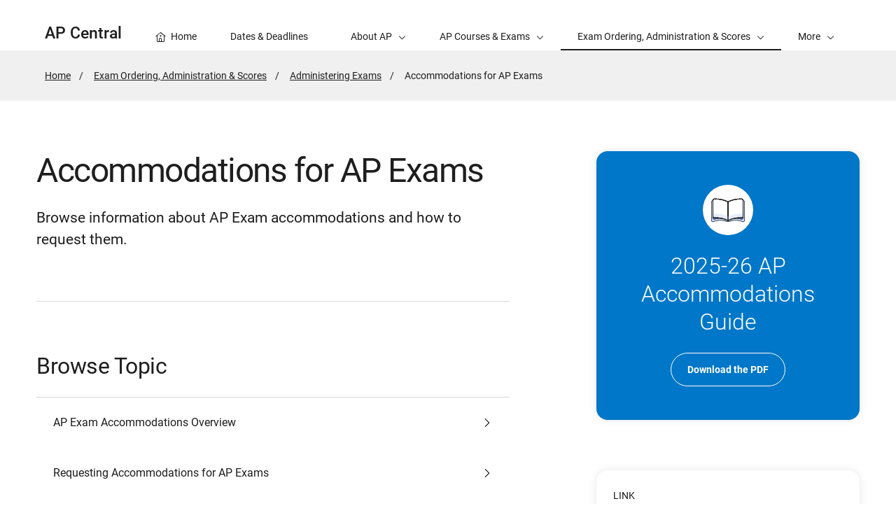

--- FILE ---
content_type: text/html; charset=UTF-8
request_url: https://apcentral.collegeboard.org/exam-administration-ordering-scores/administering-exams/accommodations
body_size: 4160
content:
<!DOCTYPE html>
<html lang="en" dir="ltr" prefix="og: https://ogp.me/ns#">
<head>
  
  <script src="//kiwi.collegeboard.org/embed.js" async></script>
  <meta charset="utf-8" />
<meta name="description" content="AP coordinators can learn about AP Exam return deadlines, accessing and paying the invoice, and packing instructions." />
<meta name="internal-search-title" content="Accommodations for AP Exams – AP Central" />
<link rel="canonical" href="https://apcentral.collegeboard.org/exam-administration-ordering-scores/administering-exams/accommodations" />
<meta name="referrer" content="no-referrer-when-downgrade" />
<meta property="og:image" content="https://secure-media.collegeboard.org/social-media/CB_og-image_v1.png" />
<meta name="twitter:image" content="https://secure-media.collegeboard.org/social-media/CB_og-image_v1.png" />
<meta name="MobileOptimized" content="width" />
<meta name="HandheldFriendly" content="true" />
<meta name="viewport" content="width=device-width, initial-scale=1, maximum-scale=2" />
<link rel="apple-touch-icon" href="//atlas.collegeboard.org/apricot/prod/4.10.6/assets/apple-touch-icon.png" />
<link rel="icon" href="/themes/custom/apricot_theme/favicon.ico" type="image/vnd.microsoft.icon" />

    <title>Accommodations for AP Exams – AP Central | College Board</title>
    <link rel="stylesheet" media="all" href="/media/css/css_hues1bWi1fSr5MNv-19kf1mWpjCw6tiK7yvJYBvvUJw.css?delta=0&amp;language=en&amp;theme=apricot_theme&amp;include=eJxdjEsOwyAMBS-EwpEsE57AFeDIdvq5fdtV1exmNNLwjZ80lCss84-36KalwBIfJrsGRcdE_rNLe0htCN8KO1JBBIx2XYEVxGd0NVktN1kUqqOwkd5hJhWeZB72sUrzHCHkGNgjy_TkLw_M_J2-ARINRIc" />
<link rel="stylesheet" media="all" href="https://atlas.collegeboard.org/apricot/prod/4.10.6/main.min.css" />
<link rel="stylesheet" media="all" href="https://atlas.collegeboard.org/apricot/prod/4.10.6/dx_profile.css" />
<link rel="stylesheet" media="all" href="https://atlas.collegeboard.org/apricot/prod/4.10.6/illustrations.css" />
<link rel="stylesheet" media="all" href="/media/css/css_-5454dfn-BOHzGTUB79LFcMe2RLrJDRTTRsGL4z3JyM.css?delta=4&amp;language=en&amp;theme=apricot_theme&amp;include=eJxdjEsOwyAMBS-EwpEsE57AFeDIdvq5fdtV1exmNNLwjZ80lCss84-36KalwBIfJrsGRcdE_rNLe0htCN8KO1JBBIx2XYEVxGd0NVktN1kUqqOwkd5hJhWeZB72sUrzHCHkGNgjy_TkLw_M_J2-ARINRIc" />
<link rel="stylesheet" media="all" href="https://atlas.collegeboard.org/apricot/prod/4.10.6/athena.min.css" />


            <script src="/media/js/js_6qY-bY1y9mvDWU6J2QoOu7hWYhi3xqyO0QKuP_u0rTY.js?scope=header&amp;delta=0&amp;language=en&amp;theme=apricot_theme&amp;include=eJxdjUEOwyAMBD-E4EnIwCq4wnJkmyTPb29Ve5vRHIZe9NSlNGCFvpxjmrYGS3Qad40aE4LyY3_t5nEgPDdyJJbT9MKosldwdSz0KCyehGJ-RsV1W8cbu-wymA"></script>

        </head>
<body  data-cb-program="k-12">


  <div class="dialog-off-canvas-main-canvas" data-off-canvas-main-canvas>
    
    <div id="block-globalheaderwidget" class="block block-js-component block-js-componentglobal-header-widget">
  
    
      <cbw-header
  skip-target-id="main-content"
  use-cb-logo-link="true"

  site-title="AP"
  
  search-type=apc_site
  

    use-icon-logo="true"
  use-global-navigation="true"
  use-search-widget="true"
  use-login-widget="true"
  

    site-type="k-12"
  program-type="k-12"

    app-id="160"
></cbw-header>

  </div>
<div data-drupal-messages-fallback class="hidden"></div>
<div id="block-notificationwidget" class="block block-js-component block-js-componentnotification-widget">
  
    
      <cbw-notifications endpoint="https://atlas.collegeboard.org/api/alerts-prod.json">
  </cbw-notifications>

  </div>



    <div class="cb-local-navigation cb-white-bg cb-box-shadow-bottom">
    <!-- container for desktop items-->
    <div class="cb-desktop-navigation container">
      <div class="row">
        <nav class="col-xs cb-nav-container" aria-label="Navigation for AP Central">
          <!-- site name -->
          <div class="cb-site-name" id="site-name">
            <a href="/">AP Central</a>
          </div>
          <!-- menu items -->
          <div class="cb-nav-items hidden-xs-only">
            <nav class="cb-menu-list cb-menu-list-horizontal" aria-label="Menu for AP Central">
              <ul>
                        <li class="cb-nav-link cb-promotional" >
  <a href="/" class="cb-menu-link "
                    >
        <span class="cb-icon cb-margin-right-8 cb-home" aria-hidden="true"></span>
        <span>Home</span>
  </a>
</li>


    <li class="cb-nav-link cb-promotional" >
  <a href="/about-ap/school-year-timeline" class="cb-menu-link "
                    >
        <span>Dates &amp; Deadlines</span>
  </a>
</li>



        <!-- dropdown  -->
<li class="cb-nav-link cb-procedural">
  <div class="cb-dropdown">
    <a class="cb-dropdown-toggle" href="#" id="dropdown-89519660" aria-expanded="false" >
      <span>About AP</span>
      <i class="cb-icon cb-down" aria-hidden="true"></i>
      <i class="cb-icon cb-up cb-hidden" aria-hidden="true"></i>
    </a>
    <!-- menu items  -->
        <div class="cb-dropdown-menu cb-menu-right-always cb-box-shadow">
      <ul aria-labelledby="dropdown-89519660">
        <!-- specify second level of navigation -->
        <li class="cb-nav-link-second" >
  <a href="/about-ap/ap-a-glance" class=" "
                    >
        <span>AP at a Glance</span>
  </a>
</li>

<li class="cb-nav-link-second" >
  <a href="/about-ap/start-expand-ap-program" class=" "
                    >
        <span>Start and Expand Your AP Program</span>
  </a>
</li>

<li class="cb-nav-link-second" >
  <a href="/about-ap/explore-ap-by-role" class=" "
                    >
        <span>Explore AP by Role</span>
  </a>
</li>

<li class="cb-nav-link-second" >
  <a href="/about-ap/school-year-timeline" class=" "
                    >
        <span>AP 2025-26 Key Dates and Deadlines</span>
  </a>
</li>

<li class="cb-nav-link-second" >
  <a href="/about-ap/outreach-and-collaborations" class=" "
                    >
        <span>AP Collaborations and Outreach</span>
  </a>
</li>

<li class="cb-nav-link-second" >
  <a href="/about-ap/what-ap-stands-for" class=" "
                    >
        <span>What AP Stands For</span>
  </a>
</li>

<li class="cb-nav-link-second" >
  <a href="/about-ap/ap-data-research" class=" "
    >
        <span>AP Data and Research</span>
  </a>
</li>


      </ul>
    </div>
      </div>
</li>


    <!-- dropdown  -->
<li class="cb-nav-link cb-procedural">
  <div class="cb-dropdown">
    <a class="cb-dropdown-toggle" href="#" id="dropdown-2146444830" aria-expanded="false" >
      <span>AP Courses &amp; Exams</span>
      <i class="cb-icon cb-down" aria-hidden="true"></i>
      <i class="cb-icon cb-up cb-hidden" aria-hidden="true"></i>
    </a>
    <!-- menu items  -->
        <div class="cb-dropdown-menu cb-menu-right-always cb-box-shadow">
      <ul aria-labelledby="dropdown-2146444830">
        <!-- specify second level of navigation -->
        <li class="cb-nav-link-second" >
  <a href="/courses" class=" "
                    >
        <span>AP Courses and Exams</span>
  </a>
</li>

<li class="cb-nav-link-second" >
  <a href="/courses/in-development" class=" "
                    >
        <span>AP Courses in Development</span>
  </a>
</li>

<li class="cb-nav-link-second" >
  <a href="/courses/ap-course-audit" class=" "
                    >
        <span>AP Course Audit</span>
  </a>
</li>

<li class="cb-nav-link-second" >
  <a href="/courses/past-exam-questions" class=" "
                    >
        <span>Past Free-Response Questions</span>
  </a>
</li>


      </ul>
    </div>
      </div>
</li>


    <!-- dropdown  -->
<li class="cb-nav-link cb-procedural">
  <div class="cb-dropdown">
    <a class="cb-dropdown-toggle cb-selected" href="#" id="dropdown-231560396" aria-expanded="false" aria-current="true">
      <span>Exam Ordering, Administration &amp; Scores</span>
      <i class="cb-icon cb-down" aria-hidden="true"></i>
      <i class="cb-icon cb-up cb-hidden" aria-hidden="true"></i>
    </a>
    <!-- menu items  -->
        <div class="cb-dropdown-menu cb-menu-right-always cb-box-shadow">
      <ul aria-labelledby="dropdown-231560396">
        <!-- specify second level of navigation -->
        <li class="cb-nav-link-second" >
  <a href="/exam-administration-ordering-scores/exam-dates" class=" "
                    >
        <span>Exam Dates</span>
  </a>
</li>

<li class="cb-nav-link-second" >
  <a href="/exam-administration-ordering-scores/ordering-fees" class=" "
    >
        <span>Ordering and Fees</span>
  </a>
</li>

<li class="cb-nav-link-second" >
  <a href="/exam-administration-ordering-scores/administering-exams" class=" "
                    aria-current="page">
        <span>Administering Exams</span>
  </a>
</li>

<li class="cb-nav-link-second" >
  <a href="/exam-administration-ordering-scores/scores" class=" "
                    >
        <span>Scores</span>
  </a>
</li>

<li class="cb-nav-link-second" >
  <a href="https://apcentral.collegeboard.org/about-ap/ap-coordinators/resource-library" class=" "
                    >
        <span>AP Coordinator Resource Library</span>
  </a>
</li>


      </ul>
    </div>
      </div>
</li>


    <!-- dropdown  -->
<li class="cb-nav-link cb-procedural">
  <div class="cb-dropdown">
    <a class="cb-dropdown-toggle" href="#" id="dropdown-357511676" aria-expanded="false" >
      <span>Instructional Resources</span>
      <i class="cb-icon cb-down" aria-hidden="true"></i>
      <i class="cb-icon cb-up cb-hidden" aria-hidden="true"></i>
    </a>
    <!-- menu items  -->
        <div class="cb-dropdown-menu cb-menu-right-always cb-box-shadow">
      <ul aria-labelledby="dropdown-357511676">
        <!-- specify second level of navigation -->
        <li class="cb-nav-link-second" >
  <a href="/instructional-resources/ap-classroom" class=" "
                    >
        <span>AP Classroom</span>
  </a>
</li>

<li class="cb-nav-link-second" >
  <a href="/instructional-resources/ap-daily" class=" "
                    >
        <span>AP Daily</span>
  </a>
</li>

<li class="cb-nav-link-second" >
  <a href="/instructional-resources/teaching-ap-first-time" class=" "
                    >
        <span>Teaching AP for the First Time?</span>
  </a>
</li>


      </ul>
    </div>
      </div>
</li>


    <!-- dropdown  -->
<li class="cb-nav-link cb-procedural">
  <div class="cb-dropdown">
    <a class="cb-dropdown-toggle" href="#" id="dropdown-1608424539" aria-expanded="false" >
      <span>Professional Learning</span>
      <i class="cb-icon cb-down" aria-hidden="true"></i>
      <i class="cb-icon cb-up cb-hidden" aria-hidden="true"></i>
    </a>
    <!-- menu items  -->
        <div class="cb-dropdown-menu cb-menu-right-always cb-box-shadow">
      <ul aria-labelledby="dropdown-1608424539">
        <!-- specify second level of navigation -->
        <li class="cb-nav-link-second" >
  <a href="/professional-learning" class=" "
                    >
        <span>Professional Learning Opportunities</span>
  </a>
</li>

<li class="cb-nav-link-second" >
  <a href="/professional-learning/ap-summer-institutes" class=" "
                    >
        <span>AP Summer Institutes</span>
  </a>
</li>

<li class="cb-nav-link-second" >
  <a href="/professional-learning/workshops" class=" "
                    >
        <span>AP Workshops</span>
  </a>
</li>

<li class="cb-nav-link-second" >
  <a href="/professional-learning/ap-teacher-support-sessions" class=" "
                    >
        <span>AP Teacher Support Sessions</span>
  </a>
</li>

<li class="cb-nav-link-second" >
  <a href="/professional-learning/ap-community" class=" "
                    >
        <span>AP Community</span>
  </a>
</li>

<li class="cb-nav-link-second" >
  <a href="https://apcentral.collegeboard.org/about-ap/ap-coordinators" class=" "
                    >
        <span>AP Coordinators</span>
  </a>
</li>

<li class="cb-nav-link-second" >
  <a href="/professional-learning/become-an-ap-reader" class=" "
                    >
        <span>Become an AP Reader</span>
  </a>
</li>

<li class="cb-nav-link-second" >
  <a href="/professional-learning/consultant" class=" "
                    >
        <span>Become an AP Professional Learning Consultant</span>
  </a>
</li>

<li class="cb-nav-link-second" >
  <a href="/professional-learning/project-based-learning" class=" "
    >
        <span>AP Project Based Learning Series</span>
  </a>
</li>


      </ul>
    </div>
      </div>
</li>


    <li class="cb-nav-link cb-procedural" >
  <a href="/help-center" class="cb-menu-link "
    >
        <span>Help</span>
  </a>
</li>




                <!-- more dropdown -->
                <li class="cb-more">
                  <div class="cb-dropdown">
                    <a class="cb-dropdown-toggle" href="#" id="dropdown-321666538" role="button" aria-expanded="false" >
                      <span>More</span>
                      <i class="cb-icon cb-down" aria-hidden="true"></i>
                      <i class="cb-icon cb-up cb-hidden" aria-hidden="true"></i>
                    </a>
                    <div class="cb-dropdown-menu cb-menu-right-always cb-box-shadow">
                      <ul aria-labelledby="dropdown-321666538"></ul>
                    </div>
                  </div>
                </li>
              </ul>
            </nav>
          </div>
          <!-- mobile trigger -->
          <div class="cb-mobile-trigger hidden-sm-up">
            <a href="#" class="cb-icon cb-menu cb-no-text-decoration cb-link-black" aria-expanded="false" tabIndex="-1" aria-hidden="true">
              <span class="sr-only">Display Site Navigation</span>
            </a>
          </div>
        </nav>
      </div>
    </div>
    <!-- container for mobile panels-->
    <div class="cb-mobile-navigation"></div>
  </div>




<div id="main-content" class="content-wrapper" tabindex="-1" role="main">
      <div id="block-breadcrumbs" class="block block-system block-system-breadcrumb-block">
  
    
        <div class="cb-gray5-bg">
    <div class="container">
      <div class="row">
        <div class="col-xs-12">
          <nav aria-label="breadcrumbs">
  <ol class="cb-breadcrumb ">
                  <li><a href="/">Home</a></li>
                        <li><a href="/exam-administration-ordering-scores">Exam Ordering, Administration &amp; Scores</a></li>
                        <li><a href="/exam-administration-ordering-scores/administering-exams">Administering Exams</a></li>
                        <li class="active">
          <span class="sr-only">Active Page:</span>
          <span>Accommodations for AP Exams</span>
        </li>
            </ol>
</nav>

        </div>
      </div>
    </div>
  </div>

  </div>



  

  

  
  
  <div class="container">
    <div class="row">
      
                <div id="block-apricot-theme-content" class="block block-system block-system-main-block">
  
    
      


<div id="standard-page" class="phase">
  
                <div class="row">

        
    <div
            class="col-xs-12 col-md-7 offset-2xl-1 col-2xl-6"
      >

                  <div  class="cb-border-md-up-bottom cb-padding-md-up-bottom-72 cb-margin-md-up-bottom-72">
        
            <div class="cb-band 
  
  
   "
  >
    <div class="container">
    <div
      class="row align-items-center ">
          <div class="col-xs-12">
      <div class="cb-band-hero-content cb-padding-top-72 cb-padding-xs-top-48">
                <h1 class="cb-h1-lite cb-font-weight-regular">Accommodations for AP Exams</h1>
                  <div class="cb-paragraph1-res cb-margin-top-24">
            <p><span class="TrackChangeTextInsertion TrackedChange SCXW4408519 BCX0 TextRun NormalTextRun" lang="EN-US">Browse information about AP Exam accommodations and how to request them.</span></p>
          </div>
              </div>
    </div>
          </div>
  </div>
</div>

      
  
    </div>


      <div class="row hidden-md-up
      cb-border-sm-down-bottom
      rl">
                  <div class="cta-container-small cb-margin-top-48 col-xs-12">
                
      <div class="cb-margin-bottom-72">
<div class="cb-card cb-card-cta cb-blue2-bg cb-white-color">
  <div class="cb-card-header justify-content-center">
                                    <span class="cb-ilus cb-ilus-monotone cb-ilus-custom-circular cb-white-bg cb-ilus-72  cb-ilus-book-open" aria-hidden="true"></span>
    
  </div>
  <div class="cb-card-content cb-align-center">
    <h3 class="cb-font-weight-light cb-margin-bottom-24"> 
  2025-26 AP Accommodations Guide 
 </h3>
    <div class="cb-card-action justify-content-center">
                                                  <a href="/media/pdf/ap-accommodations-guide.pdf" class="cb-btn cb-btn-light"
									          target="_blank"
											          title="Opens in a new window"
										>
		
            Download the PDF
      
	</a>
  
    </div>
  </div>
</div>

</div>
      
  

    
      <div class="cb-margin-bottom-72">
  
  
<div class="cb-card cb-card-title-link  flex-grow-1"
     role="region"
     aria-labelledby="card-1194761240-heading">

  <div class="cb-card-header">
        <p class="cb-text-overline-small" id="card-1194761240-type">Link</p>
    </div>
  	      <div class="cb-card-content">
        <a href="https://accommodations.collegeboard.org/ssd-online"
   aria-labelledby="card-1194761240-heading"
       aria-describedby="card-1194761240-desc card-1194761240-type card-1194761240-meta"
      target="_blank" >

        <h3 id="card-1194761240-heading"
    class="cb-card-title 
    "> 
  SSD Online for Coordinators
 </h3>
      </a>
  
    <p class="cb-card-desc" id="card-1194761240-desc"> 
  Get step-by-step instructions for requesting and managing accommodations through the online portal. 
 </p>
  
  
  <div class="cb-card-action">
                  <ul class="cb-meta-tags" id="card-1194761240-meta">
                      <li></li>
                  </ul>
      
          <span class="cb-icon cb-north-east" aria-hidden="true"></span>
  
      </div>

  </div>
</div>




</div>
      
  


          </div>
              </div>

            <section  class="cb-margin-top-72" id="step-by-step">
        <h2  class="cb-h3 cb-padding-bottom-24 cb-border-bottom field-label-above">Browse Topic</h2>
    
<nav class=" cb-menu-list cb-menu-list-tall cb-menu-list-icon cb-menu-list-vertical  "  aria-label="Browse Topic">

			<div role="list">
				
																		  <li>
  <a href="https://apcentral.collegeboard.org/exam-administration-ordering-scores/administering-exams/accommodations/overview" class="cb-menu-link display-flex justify-content-between cb-black1-color">
    <span>AP Exam Accommodations Overview </span><span class="cb-icon cb-right"></span>
  </a>
</li>


									
																		  <li>
  <a href="https://apcentral.collegeboard.org/exam-administration-ordering-scores/administering-exams/accommodations/request-accommodations" class="cb-menu-link display-flex justify-content-between cb-black1-color">
    <span>Requesting Accommodations for AP Exams</span><span class="cb-icon cb-right"></span>
  </a>
</li>


									
																		  <li>
  <a href="https://apcentral.collegeboard.org/exam-administration-ordering-scores/administering-exams/accommodations/order-accommodations" class="cb-menu-link display-flex justify-content-between cb-black1-color">
    <span>Ordering AP Exam Materials for Students Testing with Accommodations</span><span class="cb-icon cb-right"></span>
  </a>
</li>


									
																		  <li>
  <a href="https://apcentral.collegeboard.org/exam-administration-ordering-scores/administering-exams/accommodations/access-generate-nar" class="cb-menu-link display-flex justify-content-between cb-black1-color">
    <span>Generating a Nonstandard Administration Report (Only for AP Exams Not in Bluebook)</span><span class="cb-icon cb-right"></span>
  </a>
</li>


									
																		  <li>
  <a href="https://apcentral.collegeboard.org/exam-administration-ordering-scores/administering-exams/accommodations/confirm-accommodations" class="cb-menu-link display-flex justify-content-between cb-black1-color">
    <span>Indicating Students Who Tested with Accommodations After the AP Exam</span><span class="cb-icon cb-right"></span>
  </a>
</li>


									
						
					<!-- Remaining Menu Item - Start -->
					
					
						</div>
			<!-- end of role="list" -->
					</nav>
	<!-- end of cb-menu-list -->

  </section>


                </div>

        <div
            class="col-xs-12 col-md-4 col-2xl-3 offset-md-1 hidden-xs hidden-sm support-content"
      >
            <div class="cb-margin-top-72">
                      
      <div class="cb-margin-bottom-72">
<div class="cb-card cb-card-cta cb-blue2-bg cb-white-color">
  <div class="cb-card-header justify-content-center">
                                    <span class="cb-ilus cb-ilus-monotone cb-ilus-custom-circular cb-white-bg cb-ilus-72  cb-ilus-book-open" aria-hidden="true"></span>
    
  </div>
  <div class="cb-card-content cb-align-center">
    <h3 class="cb-font-weight-light cb-margin-bottom-24"> 
  2025-26 AP Accommodations Guide 
 </h3>
    <div class="cb-card-action justify-content-center">
                                                  <a href="/media/pdf/ap-accommodations-guide.pdf" class="cb-btn cb-btn-light"
									          target="_blank"
											          title="Opens in a new window"
										>
		
            Download the PDF
      
	</a>
  
    </div>
  </div>
</div>

</div>
      
  

    
      <div class="cb-margin-bottom-72">
  
  
<div class="cb-card cb-card-title-link  flex-grow-1"
     role="region"
     aria-labelledby="card-1194761240-heading">

  <div class="cb-card-header">
        <p class="cb-text-overline-small" id="card-1194761240-type">Link</p>
    </div>
  	      <div class="cb-card-content">
        <a href="https://accommodations.collegeboard.org/ssd-online"
   aria-labelledby="card-1194761240-heading"
       aria-describedby="card-1194761240-desc card-1194761240-type card-1194761240-meta"
      target="_blank" >

        <h3 id="card-1194761240-heading"
    class="cb-card-title 
    "> 
  SSD Online for Coordinators
 </h3>
      </a>
  
    <p class="cb-card-desc" id="card-1194761240-desc"> 
  Get step-by-step instructions for requesting and managing accommodations through the online portal. 
 </p>
  
  
  <div class="cb-card-action">
                  <ul class="cb-meta-tags" id="card-1194761240-meta">
                      <li></li>
                  </ul>
      
          <span class="cb-icon cb-north-east" aria-hidden="true"></span>
  
      </div>

  </div>
</div>




</div>
      
  


                      </div>
          </div>

  </div>


      
  </div>







  </div>


            
    </div>
  </div>
    
</div>

<footer>
      <div id="block-globalfooterwidget" class="block block-js-component block-js-componentglobal-footer-widget">
  
    
      <cbw-footer></cbw-footer>

  </div>


</footer>

  </div>



<script type="application/json" data-drupal-selector="drupal-settings-json">{"path":{"baseUrl":"\/","pathPrefix":"","currentPath":"node\/14861","currentPathIsAdmin":false,"isFront":false,"currentLanguage":"en"},"pluralDelimiter":"\u0003","suppressDeprecationErrors":true,"ajaxPageState":{"libraries":"[base64]","theme":"apricot_theme","theme_token":null},"ajaxTrustedUrl":[],"ajaxLoader":{"markup":"\u003Cdiv role=\u0022status\u0022 aria-labelledby=\u0022spinner\u0022\u003E\n              \u003Cdiv class=\u0022cb-spinner\u0022 id=\u0022spinner\u0022\n                role=\u0022img\u0022 aria-label=\u0022Loading ...\u0022 data-cb-apricot=\u0022spinner\u0022\u003E\n                \u003Cspan class=\u0022ms-high-contrast\u0022\u003ELoading\u003C\/span\u003E\n                \u003Cdiv\u003E\u003C\/div\u003E\n                \u003Cdiv\u003E\u003C\/div\u003E\n                \u003Cdiv\u003E\u003C\/div\u003E\n                \u003Cdiv\u003E\u003C\/div\u003E\n                \u003Cdiv\u003E\u003C\/div\u003E\n                \u003Cdiv\u003E\u003C\/div\u003E\n                \u003Cdiv\u003E\u003C\/div\u003E\n                \u003Cdiv\u003E\u003C\/div\u003E\n                \u003Cdiv\u003E\u003C\/div\u003E\n                \u003Cdiv\u003E\u003C\/div\u003E\n                \u003Cdiv\u003E\u003C\/div\u003E\n                \u003Cdiv\u003E\u003C\/div\u003E\n              \u003C\/div\u003E\n            \u003C\/div\u003E","hideAjaxMessage":true,"alwaysFullscreen":false,"throbberPosition":"body"},"improved_multi_select":{"selectors":["select[multiple]"],"filtertype":"partial","placeholder_text":null,"orderable":false,"js_regex":null,"groupresetfilter":false,"remove_required_attr":null,"buttontext_add":"\u003E","buttontext_addall":"\u00bb","buttontext_del":"\u003C","buttontext_delall":"\u00ab","buttontext_moveup":"Move up","buttontext_movedown":"Move down"},"mathjax":{"config_type":1,"config":{"tex2jax":{"inlineMath":[["$","$"],["\\(","\\)"]],"processEscapes":"true"},"showProcessingMessages":"false","messageStyle":"none"}},"cb":{"app_id":"160","global_header":{"search_type":"","title":"","use_login_widget":false,"redirectUrl":"","use_search_widget":false,"use_glyph_logo":false,"use_global_nav":false,"skip_enroll":false},"widget_profile":{"enabled":false,"app_id":"","requires_login":false,"session_check":true,"levity_protection":false,"aws_domains":[""]},"collection":{"info_article_back_button_trigger":"\/testing-staff"},"site_code":"apc","program":"k-12","apricot":{"nav":{"more_feature":1}}},"cbTrackData":[],"csp":{"nonce":"D0ALiky1arRVPY1Mjfopxg"},"user":{"uid":0,"permissionsHash":"7d8bf11fe710a995acb265471b72d9197988192229ea13faea010dff8ffc5db9"}}</script>
<script src="/media/js/js_GxwVMhCz6D9MQBrTI7JzgLEKlDOr6uamXW5PKXTCZHE.js?scope=footer&amp;delta=0&amp;language=en&amp;theme=apricot_theme&amp;include=eJxdjUEOwyAMBD-E4EnIwCq4wnJkmyTPb29Ve5vRHIZe9NSlNGCFvpxjmrYGS3Qad40aE4LyY3_t5nEgPDdyJJbT9MKosldwdSz0KCyehGJ-RsV1W8cbu-wymA"></script>
<script src="https://atlas.collegeboard.org/apricot/prod/4.10.6/main.min.js"></script>
<script src="https://atlas.collegeboard.org/apricot/prod/4.10.6/dx_profile.js"></script>
<script src="/media/js/js_d-BQciWXkq3o1M1KfW0nRZfXgja0Pusywzqrbrb-P5g.js?scope=footer&amp;delta=3&amp;language=en&amp;theme=apricot_theme&amp;include=eJxdjUEOwyAMBD-E4EnIwCq4wnJkmyTPb29Ve5vRHIZe9NSlNGCFvpxjmrYGS3Qad40aE4LyY3_t5nEgPDdyJJbT9MKosldwdSz0KCyehGJ-RsV1W8cbu-wymA"></script>
<script src="https://athena.collegeboard.org/2.2.4/cbw-widgets.min.js"></script>
<script src="/media/js/js_P1r7y6cYY2u-P1KP4xkuVm0JQpasCvBMksU3flBSnFs.js?scope=footer&amp;delta=5&amp;language=en&amp;theme=apricot_theme&amp;include=eJxdjUEOwyAMBD-E4EnIwCq4wnJkmyTPb29Ve5vRHIZe9NSlNGCFvpxjmrYGS3Qad40aE4LyY3_t5nEgPDdyJJbT9MKosldwdSz0KCyehGJ-RsV1W8cbu-wymA"></script>
<script src="https://cdnjs.cloudflare.com/ajax/libs/mathjax/3.2.2/es5/tex-mml-chtml.js"></script>

</body>
</html>


--- FILE ---
content_type: text/css
request_url: https://atlas.collegeboard.org/apricot/prod/4.10.6/illustrations.css
body_size: 4162
content:
/*!*************************************************************************************************************************************************************************************************************!*\
  !*** css ./node_modules/css-loader/dist/cjs.js!./node_modules/postcss-loader/dist/cjs.js??ruleSet[1].rules[1].use[2]!./node_modules/sass-loader/dist/cjs.js!./src/scss/includes/apricot-illustrations.scss ***!
  \*************************************************************************************************************************************************************************************************************/
/*!
 * Apricot-Illustrations
 * @version 1.0
 * @author Mitra Assadi
 * @license
 * Copyright (c) 2025 The College Board
 */
.cb-ilus{
  position:relative;
  display:inline-block;
  width:64px;
  height:64px;
}
.cb-ilus::after{
  top:calc(50% - (100% - 24px) / 2);
  left:calc(50% - (100% - 16px) / 2);
  width:calc(100% - 16px);
  height:calc(100% - 16px);
}
.cb-ilus::after{
  content:"";
  position:absolute;
  display:block;
  background-repeat:no-repeat;
}
.cb-ilus.cb-ilus-shadow::before{
  content:"";
  display:block;
  width:100%;
  height:100%;
  background-repeat:no-repeat;
  background-position:50% calc(100% - 8px);
  background-size:32%;
}
.cb-ilus.cb-ilus-shadow::after{
  top:calc(50% - (100% - 16px) / 2);
}
.cb-ilus{
}
.cb-ilus.cb-ilus-circular{
  background-repeat:no-repeat;
  background-position:calc(50% - (100% - 16px) / 2) calc(50% - (100% - 16px) / 2);
  background-size:calc(100% - 16px) calc(100% - 16px);
}
.cb-ilus.cb-ilus-circular::after{
  top:0 !important;
}
.cb-ilus.cb-ilus-circular::before{
  background-position:50% calc(100% - 16px);
}
.cb-ilus-custom-circular{
  border-radius:50%;
}
.cb-ilus-custom-circular.cb-ilus.cb-ilus-96::after{
  top:calc(50% - (100% - 40px) / 2);
  left:calc(50% - (100% - 32px) / 2);
  width:calc(100% - 32px);
  height:calc(100% - 32px);
}
.cb-ilus-custom-circular.cb-ilus.cb-ilus-72::after{
  top:calc(50% - (100% - 32px) / 2);
  left:calc(50% - (100% - 24px) / 2);
  width:calc(100% - 24px);
  height:calc(100% - 24px);
}
.cb-ilus-custom-circular.cb-ilus.cb-ilus-64::after{
  top:calc(50% - (100% - 28px) / 2);
  left:calc(50% - (100% - 20px) / 2);
  width:calc(100% - 20px);
  height:calc(100% - 20px);
}
.cb-ilus.cb-ilus-64{
  width:64px;
  height:64px;
}

.cb-ilus.cb-ilus-72{
  width:72px;
  height:72px;
}

.cb-ilus.cb-ilus-96{
  width:96px;
  height:96px;
}
@media (min-width: 1px) and (max-width: 767.98px){
  .cb-ilus-xs-64{
    width:64px !important;
    height:64px !important;
  }
  .cb-ilus-xs-72{
    width:72px !important;
    height:72px !important;
  }
  .cb-ilus-xs-96{
    width:96px !important;
    height:96px !important;
  }
}
@media (min-width: 1px){
  .cb-ilus-xs-up-64{
    width:64px !important;
    height:64px !important;
  }
  .cb-ilus-xs-up-72{
    width:72px !important;
    height:72px !important;
  }
  .cb-ilus-xs-up-96{
    width:96px !important;
    height:96px !important;
  }
}
@media (max-width: 767.98px){
  .cb-ilus-xs-down-64{
    width:64px !important;
    height:64px !important;
  }
  .cb-ilus-xs-down-72{
    width:72px !important;
    height:72px !important;
  }
  .cb-ilus-xs-down-96{
    width:96px !important;
    height:96px !important;
  }
}
@media (min-width: 768px) and (max-width: 1023.98px){
  .cb-ilus-sm-64{
    width:64px !important;
    height:64px !important;
  }
  .cb-ilus-sm-72{
    width:72px !important;
    height:72px !important;
  }
  .cb-ilus-sm-96{
    width:96px !important;
    height:96px !important;
  }
}
@media (min-width: 768px){
  .cb-ilus-sm-up-64{
    width:64px !important;
    height:64px !important;
  }
  .cb-ilus-sm-up-72{
    width:72px !important;
    height:72px !important;
  }
  .cb-ilus-sm-up-96{
    width:96px !important;
    height:96px !important;
  }
}
@media (max-width: 1023.98px){
  .cb-ilus-sm-down-64{
    width:64px !important;
    height:64px !important;
  }
  .cb-ilus-sm-down-72{
    width:72px !important;
    height:72px !important;
  }
  .cb-ilus-sm-down-96{
    width:96px !important;
    height:96px !important;
  }
}
@media (min-width: 1024px) and (max-width: 1247.98px){
  .cb-ilus-md-64{
    width:64px !important;
    height:64px !important;
  }
  .cb-ilus-md-72{
    width:72px !important;
    height:72px !important;
  }
  .cb-ilus-md-96{
    width:96px !important;
    height:96px !important;
  }
}
@media (min-width: 1024px){
  .cb-ilus-md-up-64{
    width:64px !important;
    height:64px !important;
  }
  .cb-ilus-md-up-72{
    width:72px !important;
    height:72px !important;
  }
  .cb-ilus-md-up-96{
    width:96px !important;
    height:96px !important;
  }
}
@media (max-width: 1247.98px){
  .cb-ilus-md-down-64{
    width:64px !important;
    height:64px !important;
  }
  .cb-ilus-md-down-72{
    width:72px !important;
    height:72px !important;
  }
  .cb-ilus-md-down-96{
    width:96px !important;
    height:96px !important;
  }
}
@media (min-width: 1248px) and (max-width: 1343.98px){
  .cb-ilus-lg-64{
    width:64px !important;
    height:64px !important;
  }
  .cb-ilus-lg-72{
    width:72px !important;
    height:72px !important;
  }
  .cb-ilus-lg-96{
    width:96px !important;
    height:96px !important;
  }
}
@media (min-width: 1248px){
  .cb-ilus-lg-up-64{
    width:64px !important;
    height:64px !important;
  }
  .cb-ilus-lg-up-72{
    width:72px !important;
    height:72px !important;
  }
  .cb-ilus-lg-up-96{
    width:96px !important;
    height:96px !important;
  }
}
@media (max-width: 1343.98px){
  .cb-ilus-lg-down-64{
    width:64px !important;
    height:64px !important;
  }
  .cb-ilus-lg-down-72{
    width:72px !important;
    height:72px !important;
  }
  .cb-ilus-lg-down-96{
    width:96px !important;
    height:96px !important;
  }
}
@media (min-width: 1344px) and (max-width: 1439.98px){
  .cb-ilus-xl-64{
    width:64px !important;
    height:64px !important;
  }
  .cb-ilus-xl-72{
    width:72px !important;
    height:72px !important;
  }
  .cb-ilus-xl-96{
    width:96px !important;
    height:96px !important;
  }
}
@media (min-width: 1344px){
  .cb-ilus-xl-up-64{
    width:64px !important;
    height:64px !important;
  }
  .cb-ilus-xl-up-72{
    width:72px !important;
    height:72px !important;
  }
  .cb-ilus-xl-up-96{
    width:96px !important;
    height:96px !important;
  }
}
@media (max-width: 1439.98px){
  .cb-ilus-xl-down-64{
    width:64px !important;
    height:64px !important;
  }
  .cb-ilus-xl-down-72{
    width:72px !important;
    height:72px !important;
  }
  .cb-ilus-xl-down-96{
    width:96px !important;
    height:96px !important;
  }
}
@media (min-width: 1440px) and (max-width: 1727.98px){
  .cb-ilus-2xl-64{
    width:64px !important;
    height:64px !important;
  }
  .cb-ilus-2xl-72{
    width:72px !important;
    height:72px !important;
  }
  .cb-ilus-2xl-96{
    width:96px !important;
    height:96px !important;
  }
}
@media (min-width: 1440px){
  .cb-ilus-2xl-up-64{
    width:64px !important;
    height:64px !important;
  }
  .cb-ilus-2xl-up-72{
    width:72px !important;
    height:72px !important;
  }
  .cb-ilus-2xl-up-96{
    width:96px !important;
    height:96px !important;
  }
}
@media (max-width: 1727.98px){
  .cb-ilus-2xl-down-64{
    width:64px !important;
    height:64px !important;
  }
  .cb-ilus-2xl-down-72{
    width:72px !important;
    height:72px !important;
  }
  .cb-ilus-2xl-down-96{
    width:96px !important;
    height:96px !important;
  }
}
@media (min-width: 1728px){
  .cb-ilus-3xl-64{
    width:64px !important;
    height:64px !important;
  }
  .cb-ilus-3xl-72{
    width:72px !important;
    height:72px !important;
  }
  .cb-ilus-3xl-96{
    width:96px !important;
    height:96px !important;
  }
}
@media (min-width: 1728px){
  .cb-ilus-3xl-up-64{
    width:64px !important;
    height:64px !important;
  }
  .cb-ilus-3xl-up-72{
    width:72px !important;
    height:72px !important;
  }
  .cb-ilus-3xl-up-96{
    width:96px !important;
    height:96px !important;
  }
}
.cb-ilus-3xl-down-64{
  width:64px !important;
  height:64px !important;
}

.cb-ilus-3xl-down-72{
  width:72px !important;
  height:72px !important;
}

.cb-ilus-3xl-down-96{
  width:96px !important;
  height:96px !important;
}
.cb-ilus.cb-ilus-accessibility::after{
  background-image:url(assets/illustrations/core/accessibility.svg);
}
.cb-ilus.cb-ilus-acorn::after{
  background-image:url(assets/illustrations/core/acorn.svg);
}
.cb-ilus.cb-ilus-add::after{
  background-image:url(assets/illustrations/core/add.svg);
}
.cb-ilus.cb-ilus-ap::after{
  background-image:url(assets/illustrations/core/ap.svg);
}
.cb-ilus.cb-ilus-apple::after{
  background-image:url(assets/illustrations/core/apple.svg);
}
.cb-ilus.cb-ilus-arrow-right::after{
  background-image:url(assets/illustrations/core/arrow-right.svg);
}
.cb-ilus.cb-ilus-attach::after{
  background-image:url(assets/illustrations/core/attach.svg);
}
.cb-ilus.cb-ilus-award-medal::after{
  background-image:url(assets/illustrations/core/award-medal.svg);
}
.cb-ilus.cb-ilus-award::after{
  background-image:url(assets/illustrations/core/award.svg);
}
.cb-ilus.cb-ilus-bell::after{
  background-image:url(assets/illustrations/core/bell.svg);
}
.cb-ilus.cb-ilus-book-index::after{
  background-image:url(assets/illustrations/core/book-index.svg);
}
.cb-ilus.cb-ilus-book-open::after{
  background-image:url(assets/illustrations/core/book-open.svg);
}
.cb-ilus.cb-ilus-briefcase::after{
  background-image:url(assets/illustrations/core/briefcase.svg);
}
.cb-ilus.cb-ilus-browser-add::after{
  background-image:url(assets/illustrations/core/browser-add.svg);
}
.cb-ilus.cb-ilus-browser-check::after{
  background-image:url(assets/illustrations/core/browser-check.svg);
}
.cb-ilus.cb-ilus-browser-expand::after{
  background-image:url(assets/illustrations/core/browser-expand.svg);
}
.cb-ilus.cb-ilus-browser::after{
  background-image:url(assets/illustrations/core/browser.svg);
}
.cb-ilus.cb-ilus-bullet-list-device::after{
  background-image:url(assets/illustrations/core/bullet-list-device.svg);
}
.cb-ilus.cb-ilus-bullet-list-doc::after{
  background-image:url(assets/illustrations/core/bullet-list-doc.svg);
}
.cb-ilus.cb-ilus-bullet-list::after{
  background-image:url(assets/illustrations/core/bullet-list.svg);
}
.cb-ilus.cb-ilus-calculator::after{
  background-image:url(assets/illustrations/core/calculator.svg);
}
.cb-ilus.cb-ilus-calendar-add::after{
  background-image:url(assets/illustrations/core/calendar-add.svg);
}
.cb-ilus.cb-ilus-calendar-empty::after{
  background-image:url(assets/illustrations/core/calendar-empty.svg);
}
.cb-ilus.cb-ilus-calendar-exclamation::after{
  background-image:url(assets/illustrations/core/calendar-exclamation.svg);
}
.cb-ilus.cb-ilus-calendar-full::after{
  background-image:url(assets/illustrations/core/calendar-full.svg);
}
.cb-ilus.cb-ilus-calendar-save-the-date::after{
  background-image:url(assets/illustrations/core/calendar-save-the-date.svg);
}
.cb-ilus.cb-ilus-cart::after{
  background-image:url(assets/illustrations/core/cart.svg);
}
.cb-ilus.cb-ilus-chat::after{
  background-image:url(assets/illustrations/core/chat.svg);
}
.cb-ilus.cb-ilus-checkbox::after{
  background-image:url(assets/illustrations/core/checkbox.svg);
}
.cb-ilus.cb-ilus-checklist-device::after{
  background-image:url(assets/illustrations/core/checklist-device.svg);
}
.cb-ilus.cb-ilus-checklist-doc::after{
  background-image:url(assets/illustrations/core/checklist-doc.svg);
}
.cb-ilus.cb-ilus-checklist::after{
  background-image:url(assets/illustrations/core/checklist.svg);
}
.cb-ilus.cb-ilus-checkmark::after{
  background-image:url(assets/illustrations/core/checkmark.svg);
}
.cb-ilus.cb-ilus-clock::after{
  background-image:url(assets/illustrations/core/clock.svg);
}
.cb-ilus.cb-ilus-coin::after{
  background-image:url(assets/illustrations/core/coin.svg);
}
.cb-ilus.cb-ilus-column::after{
  background-image:url(assets/illustrations/core/column.svg);
}
.cb-ilus.cb-ilus-compose-alt::after{
  background-image:url(assets/illustrations/core/compose-alt.svg);
}
.cb-ilus.cb-ilus-compose::after{
  background-image:url(assets/illustrations/core/compose.svg);
}
.cb-ilus.cb-ilus-computer-bullet-list::after{
  background-image:url(assets/illustrations/core/computer-bullet-list.svg);
}
.cb-ilus.cb-ilus-computer::after{
  background-image:url(assets/illustrations/core/computer.svg);
}
.cb-ilus.cb-ilus-condense::after{
  background-image:url(assets/illustrations/core/condense.svg);
}
.cb-ilus.cb-ilus-document-award::after{
  background-image:url(assets/illustrations/core/document-award.svg);
}
.cb-ilus.cb-ilus-dollar::after{
  background-image:url(assets/illustrations/core/dollar.svg);
}
.cb-ilus.cb-ilus-download::after{
  background-image:url(assets/illustrations/core/download.svg);
}
.cb-ilus.cb-ilus-error::after{
  background-image:url(assets/illustrations/core/error.svg);
}
.cb-ilus.cb-ilus-exclamation::after{
  background-image:url(assets/illustrations/core/exclamation.svg);
}
.cb-ilus.cb-ilus-expand::after{
  background-image:url(assets/illustrations/core/expand.svg);
}
.cb-ilus.cb-ilus-computer-explore::after{
  background-image:url(assets/illustrations/core/computer-explore.svg);
}
.cb-ilus.cb-ilus-face-bad::after{
  background-image:url(assets/illustrations/core/face-bad.svg);
}
.cb-ilus.cb-ilus-face-excellent::after{
  background-image:url(assets/illustrations/core/face-excellent.svg);
}
.cb-ilus.cb-ilus-face-good::after{
  background-image:url(assets/illustrations/core/face-good.svg);
}
.cb-ilus.cb-ilus-face-neutral::after{
  background-image:url(assets/illustrations/core/face-neutral.svg);
}
.cb-ilus.cb-ilus-face-very-bad::after{
  background-image:url(assets/illustrations/core/face-very-bad.svg);
}
.cb-ilus.cb-ilus-feedback::after{
  background-image:url(assets/illustrations/core/feedback.svg);
}
.cb-ilus.cb-ilus-financial-aid::after{
  background-image:url(assets/illustrations/core/financial-aid.svg);
}
.cb-ilus.cb-ilus-funnel::after{
  background-image:url(assets/illustrations/core/funnel.svg);
}
.cb-ilus.cb-ilus-settings::after{
  background-image:url(assets/illustrations/core/settings.svg);
}
.cb-ilus.cb-ilus-globe::after{
  background-image:url(assets/illustrations/core/globe.svg);
}
.cb-ilus.cb-ilus-graduate::after{
  background-image:url(assets/illustrations/core/graduate.svg);
}
.cb-ilus.cb-ilus-graph-bar::after{
  background-image:url(assets/illustrations/core/graph-bar.svg);
}
.cb-ilus.cb-ilus-heart::after{
  background-image:url(assets/illustrations/core/heart.svg);
}
.cb-ilus.cb-ilus-home::after{
  background-image:url(assets/illustrations/core/home.svg);
}
.cb-ilus.cb-ilus-info::after{
  background-image:url(assets/illustrations/core/info.svg);
}
.cb-ilus.cb-ilus-khan-academy::after{
  background-image:url(assets/illustrations/core/khan-academy.svg);
}
.cb-ilus.cb-ilus-laptop-check::after{
  background-image:url(assets/illustrations/core/laptop-check.svg);
}
.cb-ilus.cb-ilus-laptop-exclamation::after{
  background-image:url(assets/illustrations/core/laptop-exclamation.svg);
}
.cb-ilus.cb-ilus-laptop::after{
  background-image:url(assets/illustrations/core/laptop.svg);
}
.cb-ilus.cb-ilus-light-bulb::after{
  background-image:url(assets/illustrations/core/light-bulb.svg);
}
.cb-ilus.cb-ilus-list-alt::after{
  background-image:url(assets/illustrations/core/list-alt.svg);
}
.cb-ilus.cb-ilus-list-pencil::after{
  background-image:url(assets/illustrations/core/list-pencil.svg);
}
.cb-ilus.cb-ilus-list::after{
  background-image:url(assets/illustrations/core/list.svg);
}
.cb-ilus.cb-ilus-location::after{
  background-image:url(assets/illustrations/core/location.svg);
}
.cb-ilus.cb-ilus-lock::after{
  background-image:url(assets/illustrations/core/lock.svg);
}
.cb-ilus.cb-ilus-mail-compose::after{
  background-image:url(assets/illustrations/core/mail-compose.svg);
}
.cb-ilus.cb-ilus-mail-send::after{
  background-image:url(assets/illustrations/core/mail-send.svg);
}
.cb-ilus.cb-ilus-math-alt::after{
  background-image:url(assets/illustrations/core/math-alt.svg);
}
.cb-ilus.cb-ilus-math-essential::after{
  background-image:url(assets/illustrations/core/math-essential.svg);
}
.cb-ilus.cb-ilus-math::after{
  background-image:url(assets/illustrations/core/math.svg);
}
.cb-ilus.cb-ilus-megaphone::after{
  background-image:url(assets/illustrations/core/megaphone.svg);
}
.cb-ilus.cb-ilus-new-page::after{
  background-image:url(assets/illustrations/core/new-page.svg);
}
.cb-ilus.cb-ilus-information::after{
  background-image:url(assets/illustrations/core/information.svg);
}
.cb-ilus.cb-ilus-note::after{
  background-image:url(assets/illustrations/core/note.svg);
}
.cb-ilus.cb-ilus-notepad-check::after{
  background-image:url(assets/illustrations/core/notepad-check.svg);
}
.cb-ilus.cb-ilus-pages::after{
  background-image:url(assets/illustrations/core/pages.svg);
}
.cb-ilus.cb-ilus-paper-airplane::after{
  background-image:url(assets/illustrations/core/paper-airplane.svg);
}
.cb-ilus.cb-ilus-pause::after{
  background-image:url(assets/illustrations/core/pause.svg);
}
.cb-ilus.cb-ilus-pencil::after{
  background-image:url(assets/illustrations/core/pencil.svg);
}
.cb-ilus.cb-ilus-phone::after{
  background-image:url(assets/illustrations/core/phone.svg);
}
.cb-ilus.cb-ilus-photo::after{
  background-image:url(assets/illustrations/core/photo.svg);
}
.cb-ilus.cb-ilus-play::after{
  background-image:url(assets/illustrations/core/play.svg);
}
.cb-ilus.cb-ilus-practice-alt::after{
  background-image:url(assets/illustrations/core/practice-alt.svg);
}
.cb-ilus.cb-ilus-practice::after{
  background-image:url(assets/illustrations/core/practice.svg);
}
.cb-ilus.cb-ilus-presentation-bar-graph::after{
  background-image:url(assets/illustrations/core/presentation-bar-graph.svg);
}
.cb-ilus.cb-ilus-presentation::after{
  background-image:url(assets/illustrations/core/presentation.svg);
}
.cb-ilus.cb-ilus-print::after{
  background-image:url(assets/illustrations/core/print.svg);
}
.cb-ilus.cb-ilus-question::after{
  background-image:url(assets/illustrations/core/question.svg);
}
.cb-ilus.cb-ilus-quotes::after{
  background-image:url(assets/illustrations/core/quotes.svg);
}
.cb-ilus.cb-ilus-raised-pencil::after{
  background-image:url(assets/illustrations/core/raised-pencil.svg);
}
.cb-ilus.cb-ilus-refresh::after{
  background-image:url(assets/illustrations/core/refresh.svg);
}
.cb-ilus.cb-ilus-remove-page::after{
  background-image:url(assets/illustrations/core/remove-page.svg);
}
.cb-ilus.cb-ilus-remove::after{
  background-image:url(assets/illustrations/core/remove.svg);
}
.cb-ilus.cb-ilus-right-arrow::after{
  background-image:url(assets/illustrations/core/right-arrow.svg);
}
.cb-ilus.cb-ilus-sat::after{
  background-image:url(assets/illustrations/core/sat.svg);
}
.cb-ilus.cb-ilus-school-urban::after{
  background-image:url(assets/illustrations/core/school-urban.svg);
}
.cb-ilus.cb-ilus-school::after{
  background-image:url(assets/illustrations/core/school.svg);
}
.cb-ilus.cb-ilus-science::after{
  background-image:url(assets/illustrations/core/science.svg);
}
.cb-ilus.cb-ilus-scroll::after{
  background-image:url(assets/illustrations/core/scroll.svg);
}
.cb-ilus.cb-ilus-search::after{
  background-image:url(assets/illustrations/core/search.svg);
}
.cb-ilus.cb-ilus-send-scores::after{
  background-image:url(assets/illustrations/core/send-scores.svg);
}
.cb-ilus.cb-ilus-share-alt::after{
  background-image:url(assets/illustrations/core/share-alt.svg);
}
.cb-ilus.cb-ilus-share-link::after{
  background-image:url(assets/illustrations/core/share-link.svg);
}
.cb-ilus.cb-ilus-share::after{
  background-image:url(assets/illustrations/core/share.svg);
}
.cb-ilus.cb-ilus-facebook::after{
  background-image:url(assets/illustrations/core/facebook.svg);
}
.cb-ilus.cb-ilus-instagram::after{
  background-image:url(assets/illustrations/core/instagram.svg);
}
.cb-ilus.cb-ilus-linkedin::after{
  background-image:url(assets/illustrations/core/linkedin.svg);
}
.cb-ilus.cb-ilus-tiktok::after{
  background-image:url(assets/illustrations/core/tiktok.svg);
}
.cb-ilus.cb-ilus-x::after{
  background-image:url(assets/illustrations/core/x.svg);
}
.cb-ilus.cb-ilus-youtube::after{
  background-image:url(assets/illustrations/core/youtube.svg);
}
.cb-ilus.cb-ilus-sound::after{
  background-image:url(assets/illustrations/core/sound.svg);
}
.cb-ilus.cb-ilus-stopwatch::after{
  background-image:url(assets/illustrations/core/stopwatch.svg);
}
.cb-ilus.cb-ilus-submit-photo::after{
  background-image:url(assets/illustrations/core/submit-photo.svg);
}
.cb-ilus.cb-ilus-submit::after{
  background-image:url(assets/illustrations/core/submit.svg);
}
.cb-ilus.cb-ilus-task-complete-alt::after{
  background-image:url(assets/illustrations/core/task-complete-alt.svg);
}
.cb-ilus.cb-ilus-task-complete::after{
  background-image:url(assets/illustrations/core/task-complete.svg);
}
.cb-ilus.cb-ilus-star::after{
  background-image:url(assets/illustrations/core/star.svg);
}
.cb-ilus.cb-ilus-university::after{
  background-image:url(assets/illustrations/core/university.svg);
}
.cb-ilus.cb-ilus-unlock::after{
  background-image:url(assets/illustrations/core/unlock.svg);
}
.cb-ilus.cb-ilus-up-arrow::after{
  background-image:url(assets/illustrations/core/up-arrow.svg);
}
.cb-ilus.cb-ilus-up-down-arrow::after{
  background-image:url(assets/illustrations/core/up-down-arrow.svg);
}
.cb-ilus.cb-ilus-upload::after{
  background-image:url(assets/illustrations/core/upload.svg);
}
.cb-ilus.cb-ilus-user-add::after{
  background-image:url(assets/illustrations/core/user-add.svg);
}
.cb-ilus.cb-ilus-user-approve::after{
  background-image:url(assets/illustrations/core/user-approve.svg);
}
.cb-ilus.cb-ilus-user-remove::after{
  background-image:url(assets/illustrations/core/user-remove.svg);
}
.cb-ilus.cb-ilus-user::after{
  background-image:url(assets/illustrations/core/user.svg);
}
.cb-ilus.cb-ilus-users::after{
  background-image:url(assets/illustrations/core/users.svg);
}
.cb-ilus.cb-ilus-wrench::after{
  background-image:url(assets/illustrations/core/wrench.svg);
}
.cb-ilus.cb-ilus-shadow::before{
  background-image:url(assets/illustrations/core/shadow.svg);
}
.cb-ilus.cb-ilus-circular{
  background-image:url(assets/illustrations/core/background.svg);
}
.cb-ilus-higher-ed.cb-ilus-accessibility::after{
  background-image:url(assets/illustrations/higher-ed/accessibility.svg);
}
.cb-ilus-higher-ed.cb-ilus-acorn::after{
  background-image:url(assets/illustrations/higher-ed/acorn.svg);
}
.cb-ilus-higher-ed.cb-ilus-add::after{
  background-image:url(assets/illustrations/higher-ed/add.svg);
}
.cb-ilus-higher-ed.cb-ilus-ap::after{
  background-image:url(assets/illustrations/higher-ed/ap.svg);
}
.cb-ilus-higher-ed.cb-ilus-apple::after{
  background-image:url(assets/illustrations/higher-ed/apple.svg);
}
.cb-ilus-higher-ed.cb-ilus-arrow-right::after{
  background-image:url(assets/illustrations/higher-ed/arrow-right.svg);
}
.cb-ilus-higher-ed.cb-ilus-attach::after{
  background-image:url(assets/illustrations/higher-ed/attach.svg);
}
.cb-ilus-higher-ed.cb-ilus-award-medal::after{
  background-image:url(assets/illustrations/higher-ed/award-medal.svg);
}
.cb-ilus-higher-ed.cb-ilus-award::after{
  background-image:url(assets/illustrations/higher-ed/award.svg);
}
.cb-ilus-higher-ed.cb-ilus-bell::after{
  background-image:url(assets/illustrations/higher-ed/bell.svg);
}
.cb-ilus-higher-ed.cb-ilus-book-index::after{
  background-image:url(assets/illustrations/higher-ed/book-index.svg);
}
.cb-ilus-higher-ed.cb-ilus-book-open::after{
  background-image:url(assets/illustrations/higher-ed/book-open.svg);
}
.cb-ilus-higher-ed.cb-ilus-briefcase::after{
  background-image:url(assets/illustrations/higher-ed/briefcase.svg);
}
.cb-ilus-higher-ed.cb-ilus-browser-add::after{
  background-image:url(assets/illustrations/higher-ed/browser-add.svg);
}
.cb-ilus-higher-ed.cb-ilus-browser-check::after{
  background-image:url(assets/illustrations/higher-ed/browser-check.svg);
}
.cb-ilus-higher-ed.cb-ilus-browser-expand::after{
  background-image:url(assets/illustrations/higher-ed/browser-expand.svg);
}
.cb-ilus-higher-ed.cb-ilus-browser::after{
  background-image:url(assets/illustrations/higher-ed/browser.svg);
}
.cb-ilus-higher-ed.cb-ilus-bullet-list-device::after{
  background-image:url(assets/illustrations/higher-ed/bullet-list-device.svg);
}
.cb-ilus-higher-ed.cb-ilus-bullet-list-doc::after{
  background-image:url(assets/illustrations/higher-ed/bullet-list-doc.svg);
}
.cb-ilus-higher-ed.cb-ilus-bullet-list::after{
  background-image:url(assets/illustrations/higher-ed/bullet-list.svg);
}
.cb-ilus-higher-ed.cb-ilus-calculator::after{
  background-image:url(assets/illustrations/higher-ed/calculator.svg);
}
.cb-ilus-higher-ed.cb-ilus-calendar-add::after{
  background-image:url(assets/illustrations/higher-ed/calendar-add.svg);
}
.cb-ilus-higher-ed.cb-ilus-calendar-empty::after{
  background-image:url(assets/illustrations/higher-ed/calendar-empty.svg);
}
.cb-ilus-higher-ed.cb-ilus-calendar-exclamation::after{
  background-image:url(assets/illustrations/higher-ed/calendar-exclamation.svg);
}
.cb-ilus-higher-ed.cb-ilus-calendar-full::after{
  background-image:url(assets/illustrations/higher-ed/calendar-full.svg);
}
.cb-ilus-higher-ed.cb-ilus-calendar-save-the-date::after{
  background-image:url(assets/illustrations/higher-ed/calendar-save-the-date.svg);
}
.cb-ilus-higher-ed.cb-ilus-cart::after{
  background-image:url(assets/illustrations/higher-ed/cart.svg);
}
.cb-ilus-higher-ed.cb-ilus-chat::after{
  background-image:url(assets/illustrations/higher-ed/chat.svg);
}
.cb-ilus-higher-ed.cb-ilus-checkbox::after{
  background-image:url(assets/illustrations/higher-ed/checkbox.svg);
}
.cb-ilus-higher-ed.cb-ilus-checklist-device::after{
  background-image:url(assets/illustrations/higher-ed/checklist-device.svg);
}
.cb-ilus-higher-ed.cb-ilus-checklist-doc::after{
  background-image:url(assets/illustrations/higher-ed/checklist-doc.svg);
}
.cb-ilus-higher-ed.cb-ilus-checklist::after{
  background-image:url(assets/illustrations/higher-ed/checklist.svg);
}
.cb-ilus-higher-ed.cb-ilus-checkmark::after{
  background-image:url(assets/illustrations/higher-ed/checkmark.svg);
}
.cb-ilus-higher-ed.cb-ilus-clock::after{
  background-image:url(assets/illustrations/higher-ed/clock.svg);
}
.cb-ilus-higher-ed.cb-ilus-coin::after{
  background-image:url(assets/illustrations/higher-ed/coin.svg);
}
.cb-ilus-higher-ed.cb-ilus-column::after{
  background-image:url(assets/illustrations/higher-ed/column.svg);
}
.cb-ilus-higher-ed.cb-ilus-compose-alt::after{
  background-image:url(assets/illustrations/higher-ed/compose-alt.svg);
}
.cb-ilus-higher-ed.cb-ilus-compose::after{
  background-image:url(assets/illustrations/higher-ed/compose.svg);
}
.cb-ilus-higher-ed.cb-ilus-computer-bullet-list::after{
  background-image:url(assets/illustrations/higher-ed/computer-bullet-list.svg);
}
.cb-ilus-higher-ed.cb-ilus-computer::after{
  background-image:url(assets/illustrations/higher-ed/computer.svg);
}
.cb-ilus-higher-ed.cb-ilus-condense::after{
  background-image:url(assets/illustrations/higher-ed/condense.svg);
}
.cb-ilus-higher-ed.cb-ilus-document-award::after{
  background-image:url(assets/illustrations/higher-ed/document-award.svg);
}
.cb-ilus-higher-ed.cb-ilus-dollar::after{
  background-image:url(assets/illustrations/higher-ed/dollar.svg);
}
.cb-ilus-higher-ed.cb-ilus-download::after{
  background-image:url(assets/illustrations/higher-ed/download.svg);
}
.cb-ilus-higher-ed.cb-ilus-error::after{
  background-image:url(assets/illustrations/higher-ed/error.svg);
}
.cb-ilus-higher-ed.cb-ilus-exclamation::after{
  background-image:url(assets/illustrations/higher-ed/exclamation.svg);
}
.cb-ilus-higher-ed.cb-ilus-expand::after{
  background-image:url(assets/illustrations/higher-ed/expand.svg);
}
.cb-ilus-higher-ed.cb-ilus-computer-explore::after{
  background-image:url(assets/illustrations/higher-ed/computer-explore.svg);
}
.cb-ilus-higher-ed.cb-ilus-face-bad::after{
  background-image:url(assets/illustrations/higher-ed/face-bad.svg);
}
.cb-ilus-higher-ed.cb-ilus-face-excellent::after{
  background-image:url(assets/illustrations/higher-ed/face-excellent.svg);
}
.cb-ilus-higher-ed.cb-ilus-face-good::after{
  background-image:url(assets/illustrations/higher-ed/face-good.svg);
}
.cb-ilus-higher-ed.cb-ilus-face-neutral::after{
  background-image:url(assets/illustrations/higher-ed/face-neutral.svg);
}
.cb-ilus-higher-ed.cb-ilus-face-very-bad::after{
  background-image:url(assets/illustrations/higher-ed/face-very-bad.svg);
}
.cb-ilus-higher-ed.cb-ilus-feedback::after{
  background-image:url(assets/illustrations/higher-ed/feedback.svg);
}
.cb-ilus-higher-ed.cb-ilus-financial-aid::after{
  background-image:url(assets/illustrations/higher-ed/financial-aid.svg);
}
.cb-ilus-higher-ed.cb-ilus-funnel::after{
  background-image:url(assets/illustrations/higher-ed/funnel.svg);
}
.cb-ilus-higher-ed.cb-ilus-settings::after{
  background-image:url(assets/illustrations/higher-ed/settings.svg);
}
.cb-ilus-higher-ed.cb-ilus-globe::after{
  background-image:url(assets/illustrations/higher-ed/globe.svg);
}
.cb-ilus-higher-ed.cb-ilus-graduate::after{
  background-image:url(assets/illustrations/higher-ed/graduate.svg);
}
.cb-ilus-higher-ed.cb-ilus-graph-bar::after{
  background-image:url(assets/illustrations/higher-ed/graph-bar.svg);
}
.cb-ilus-higher-ed.cb-ilus-heart::after{
  background-image:url(assets/illustrations/higher-ed/heart.svg);
}
.cb-ilus-higher-ed.cb-ilus-home::after{
  background-image:url(assets/illustrations/higher-ed/home.svg);
}
.cb-ilus-higher-ed.cb-ilus-info::after{
  background-image:url(assets/illustrations/higher-ed/info.svg);
}
.cb-ilus-higher-ed.cb-ilus-khan-academy::after{
  background-image:url(assets/illustrations/higher-ed/khan-academy.svg);
}
.cb-ilus-higher-ed.cb-ilus-laptop-check::after{
  background-image:url(assets/illustrations/higher-ed/laptop-check.svg);
}
.cb-ilus-higher-ed.cb-ilus-laptop-exclamation::after{
  background-image:url(assets/illustrations/higher-ed/laptop-exclamation.svg);
}
.cb-ilus-higher-ed.cb-ilus-laptop::after{
  background-image:url(assets/illustrations/higher-ed/laptop.svg);
}
.cb-ilus-higher-ed.cb-ilus-light-bulb::after{
  background-image:url(assets/illustrations/higher-ed/light-bulb.svg);
}
.cb-ilus-higher-ed.cb-ilus-list-alt::after{
  background-image:url(assets/illustrations/higher-ed/list-alt.svg);
}
.cb-ilus-higher-ed.cb-ilus-list-pencil::after{
  background-image:url(assets/illustrations/higher-ed/list-pencil.svg);
}
.cb-ilus-higher-ed.cb-ilus-list::after{
  background-image:url(assets/illustrations/higher-ed/list.svg);
}
.cb-ilus-higher-ed.cb-ilus-location::after{
  background-image:url(assets/illustrations/higher-ed/location.svg);
}
.cb-ilus-higher-ed.cb-ilus-lock::after{
  background-image:url(assets/illustrations/higher-ed/lock.svg);
}
.cb-ilus-higher-ed.cb-ilus-mail-compose::after{
  background-image:url(assets/illustrations/higher-ed/mail-compose.svg);
}
.cb-ilus-higher-ed.cb-ilus-mail-send::after{
  background-image:url(assets/illustrations/higher-ed/mail-send.svg);
}
.cb-ilus-higher-ed.cb-ilus-math-alt::after{
  background-image:url(assets/illustrations/higher-ed/math-alt.svg);
}
.cb-ilus-higher-ed.cb-ilus-math-essential::after{
  background-image:url(assets/illustrations/higher-ed/math-essential.svg);
}
.cb-ilus-higher-ed.cb-ilus-math::after{
  background-image:url(assets/illustrations/higher-ed/math.svg);
}
.cb-ilus-higher-ed.cb-ilus-megaphone::after{
  background-image:url(assets/illustrations/higher-ed/megaphone.svg);
}
.cb-ilus-higher-ed.cb-ilus-new-page::after{
  background-image:url(assets/illustrations/higher-ed/new-page.svg);
}
.cb-ilus-higher-ed.cb-ilus-information::after{
  background-image:url(assets/illustrations/higher-ed/information.svg);
}
.cb-ilus-higher-ed.cb-ilus-note::after{
  background-image:url(assets/illustrations/higher-ed/note.svg);
}
.cb-ilus-higher-ed.cb-ilus-notepad-check::after{
  background-image:url(assets/illustrations/higher-ed/notepad-check.svg);
}
.cb-ilus-higher-ed.cb-ilus-pages::after{
  background-image:url(assets/illustrations/higher-ed/pages.svg);
}
.cb-ilus-higher-ed.cb-ilus-paper-airplane::after{
  background-image:url(assets/illustrations/higher-ed/paper-airplane.svg);
}
.cb-ilus-higher-ed.cb-ilus-pause::after{
  background-image:url(assets/illustrations/higher-ed/pause.svg);
}
.cb-ilus-higher-ed.cb-ilus-pencil::after{
  background-image:url(assets/illustrations/higher-ed/pencil.svg);
}
.cb-ilus-higher-ed.cb-ilus-phone::after{
  background-image:url(assets/illustrations/higher-ed/phone.svg);
}
.cb-ilus-higher-ed.cb-ilus-photo::after{
  background-image:url(assets/illustrations/higher-ed/photo.svg);
}
.cb-ilus-higher-ed.cb-ilus-play::after{
  background-image:url(assets/illustrations/higher-ed/play.svg);
}
.cb-ilus-higher-ed.cb-ilus-practice-alt::after{
  background-image:url(assets/illustrations/higher-ed/practice-alt.svg);
}
.cb-ilus-higher-ed.cb-ilus-practice::after{
  background-image:url(assets/illustrations/higher-ed/practice.svg);
}
.cb-ilus-higher-ed.cb-ilus-presentation-bar-graph::after{
  background-image:url(assets/illustrations/higher-ed/presentation-bar-graph.svg);
}
.cb-ilus-higher-ed.cb-ilus-presentation::after{
  background-image:url(assets/illustrations/higher-ed/presentation.svg);
}
.cb-ilus-higher-ed.cb-ilus-print::after{
  background-image:url(assets/illustrations/higher-ed/print.svg);
}
.cb-ilus-higher-ed.cb-ilus-question::after{
  background-image:url(assets/illustrations/higher-ed/question.svg);
}
.cb-ilus-higher-ed.cb-ilus-quotes::after{
  background-image:url(assets/illustrations/higher-ed/quotes.svg);
}
.cb-ilus-higher-ed.cb-ilus-raised-pencil::after{
  background-image:url(assets/illustrations/higher-ed/raised-pencil.svg);
}
.cb-ilus-higher-ed.cb-ilus-refresh::after{
  background-image:url(assets/illustrations/higher-ed/refresh.svg);
}
.cb-ilus-higher-ed.cb-ilus-remove-page::after{
  background-image:url(assets/illustrations/higher-ed/remove-page.svg);
}
.cb-ilus-higher-ed.cb-ilus-remove::after{
  background-image:url(assets/illustrations/higher-ed/remove.svg);
}
.cb-ilus-higher-ed.cb-ilus-right-arrow::after{
  background-image:url(assets/illustrations/higher-ed/right-arrow.svg);
}
.cb-ilus-higher-ed.cb-ilus-sat::after{
  background-image:url(assets/illustrations/higher-ed/sat.svg);
}
.cb-ilus-higher-ed.cb-ilus-school-urban::after{
  background-image:url(assets/illustrations/higher-ed/school-urban.svg);
}
.cb-ilus-higher-ed.cb-ilus-school::after{
  background-image:url(assets/illustrations/higher-ed/school.svg);
}
.cb-ilus-higher-ed.cb-ilus-science::after{
  background-image:url(assets/illustrations/higher-ed/science.svg);
}
.cb-ilus-higher-ed.cb-ilus-scroll::after{
  background-image:url(assets/illustrations/higher-ed/scroll.svg);
}
.cb-ilus-higher-ed.cb-ilus-search::after{
  background-image:url(assets/illustrations/higher-ed/search.svg);
}
.cb-ilus-higher-ed.cb-ilus-send-scores::after{
  background-image:url(assets/illustrations/higher-ed/send-scores.svg);
}
.cb-ilus-higher-ed.cb-ilus-share-alt::after{
  background-image:url(assets/illustrations/higher-ed/share-alt.svg);
}
.cb-ilus-higher-ed.cb-ilus-share-link::after{
  background-image:url(assets/illustrations/higher-ed/share-link.svg);
}
.cb-ilus-higher-ed.cb-ilus-share::after{
  background-image:url(assets/illustrations/higher-ed/share.svg);
}
.cb-ilus-higher-ed.cb-ilus-facebook::after{
  background-image:url(assets/illustrations/higher-ed/facebook.svg);
}
.cb-ilus-higher-ed.cb-ilus-instagram::after{
  background-image:url(assets/illustrations/higher-ed/instagram.svg);
}
.cb-ilus-higher-ed.cb-ilus-linkedin::after{
  background-image:url(assets/illustrations/higher-ed/linkedin.svg);
}
.cb-ilus-higher-ed.cb-ilus-tiktok::after{
  background-image:url(assets/illustrations/higher-ed/tiktok.svg);
}
.cb-ilus-higher-ed.cb-ilus-x::after{
  background-image:url(assets/illustrations/higher-ed/x.svg);
}
.cb-ilus-higher-ed.cb-ilus-youtube::after{
  background-image:url(assets/illustrations/higher-ed/youtube.svg);
}
.cb-ilus-higher-ed.cb-ilus-sound::after{
  background-image:url(assets/illustrations/higher-ed/sound.svg);
}
.cb-ilus-higher-ed.cb-ilus-stopwatch::after{
  background-image:url(assets/illustrations/higher-ed/stopwatch.svg);
}
.cb-ilus-higher-ed.cb-ilus-submit-photo::after{
  background-image:url(assets/illustrations/higher-ed/submit-photo.svg);
}
.cb-ilus-higher-ed.cb-ilus-submit::after{
  background-image:url(assets/illustrations/higher-ed/submit.svg);
}
.cb-ilus-higher-ed.cb-ilus-task-complete-alt::after{
  background-image:url(assets/illustrations/higher-ed/task-complete-alt.svg);
}
.cb-ilus-higher-ed.cb-ilus-task-complete::after{
  background-image:url(assets/illustrations/higher-ed/task-complete.svg);
}
.cb-ilus-higher-ed.cb-ilus-star::after{
  background-image:url(assets/illustrations/higher-ed/star.svg);
}
.cb-ilus-higher-ed.cb-ilus-university::after{
  background-image:url(assets/illustrations/higher-ed/university.svg);
}
.cb-ilus-higher-ed.cb-ilus-unlock::after{
  background-image:url(assets/illustrations/higher-ed/unlock.svg);
}
.cb-ilus-higher-ed.cb-ilus-up-arrow::after{
  background-image:url(assets/illustrations/higher-ed/up-arrow.svg);
}
.cb-ilus-higher-ed.cb-ilus-up-down-arrow::after{
  background-image:url(assets/illustrations/higher-ed/up-down-arrow.svg);
}
.cb-ilus-higher-ed.cb-ilus-upload::after{
  background-image:url(assets/illustrations/higher-ed/upload.svg);
}
.cb-ilus-higher-ed.cb-ilus-user-add::after{
  background-image:url(assets/illustrations/higher-ed/user-add.svg);
}
.cb-ilus-higher-ed.cb-ilus-user-approve::after{
  background-image:url(assets/illustrations/higher-ed/user-approve.svg);
}
.cb-ilus-higher-ed.cb-ilus-user-remove::after{
  background-image:url(assets/illustrations/higher-ed/user-remove.svg);
}
.cb-ilus-higher-ed.cb-ilus-user::after{
  background-image:url(assets/illustrations/higher-ed/user.svg);
}
.cb-ilus-higher-ed.cb-ilus-users::after{
  background-image:url(assets/illustrations/higher-ed/users.svg);
}
.cb-ilus-higher-ed.cb-ilus-wrench::after{
  background-image:url(assets/illustrations/higher-ed/wrench.svg);
}
.cb-ilus-higher-ed.cb-ilus-shadow::before{
  background-image:url(assets/illustrations/higher-ed/shadow.svg);
}
.cb-ilus-higher-ed.cb-ilus-circular{
  background-image:url(assets/illustrations/higher-ed/background.svg);
}
.cb-ilus-k-12.cb-ilus-accessibility::after{
  background-image:url(assets/illustrations/k-12/accessibility.svg);
}
.cb-ilus-k-12.cb-ilus-acorn::after{
  background-image:url(assets/illustrations/k-12/acorn.svg);
}
.cb-ilus-k-12.cb-ilus-add::after{
  background-image:url(assets/illustrations/k-12/add.svg);
}
.cb-ilus-k-12.cb-ilus-ap::after{
  background-image:url(assets/illustrations/k-12/ap.svg);
}
.cb-ilus-k-12.cb-ilus-apple::after{
  background-image:url(assets/illustrations/k-12/apple.svg);
}
.cb-ilus-k-12.cb-ilus-arrow-right::after{
  background-image:url(assets/illustrations/k-12/arrow-right.svg);
}
.cb-ilus-k-12.cb-ilus-attach::after{
  background-image:url(assets/illustrations/k-12/attach.svg);
}
.cb-ilus-k-12.cb-ilus-award-medal::after{
  background-image:url(assets/illustrations/k-12/award-medal.svg);
}
.cb-ilus-k-12.cb-ilus-award::after{
  background-image:url(assets/illustrations/k-12/award.svg);
}
.cb-ilus-k-12.cb-ilus-bell::after{
  background-image:url(assets/illustrations/k-12/bell.svg);
}
.cb-ilus-k-12.cb-ilus-book-index::after{
  background-image:url(assets/illustrations/k-12/book-index.svg);
}
.cb-ilus-k-12.cb-ilus-book-open::after{
  background-image:url(assets/illustrations/k-12/book-open.svg);
}
.cb-ilus-k-12.cb-ilus-briefcase::after{
  background-image:url(assets/illustrations/k-12/briefcase.svg);
}
.cb-ilus-k-12.cb-ilus-browser-add::after{
  background-image:url(assets/illustrations/k-12/browser-add.svg);
}
.cb-ilus-k-12.cb-ilus-browser-check::after{
  background-image:url(assets/illustrations/k-12/browser-check.svg);
}
.cb-ilus-k-12.cb-ilus-browser-expand::after{
  background-image:url(assets/illustrations/k-12/browser-expand.svg);
}
.cb-ilus-k-12.cb-ilus-browser::after{
  background-image:url(assets/illustrations/k-12/browser.svg);
}
.cb-ilus-k-12.cb-ilus-bullet-list-device::after{
  background-image:url(assets/illustrations/k-12/bullet-list-device.svg);
}
.cb-ilus-k-12.cb-ilus-bullet-list-doc::after{
  background-image:url(assets/illustrations/k-12/bullet-list-doc.svg);
}
.cb-ilus-k-12.cb-ilus-bullet-list::after{
  background-image:url(assets/illustrations/k-12/bullet-list.svg);
}
.cb-ilus-k-12.cb-ilus-calculator::after{
  background-image:url(assets/illustrations/k-12/calculator.svg);
}
.cb-ilus-k-12.cb-ilus-calendar-add::after{
  background-image:url(assets/illustrations/k-12/calendar-add.svg);
}
.cb-ilus-k-12.cb-ilus-calendar-empty::after{
  background-image:url(assets/illustrations/k-12/calendar-empty.svg);
}
.cb-ilus-k-12.cb-ilus-calendar-exclamation::after{
  background-image:url(assets/illustrations/k-12/calendar-exclamation.svg);
}
.cb-ilus-k-12.cb-ilus-calendar-full::after{
  background-image:url(assets/illustrations/k-12/calendar-full.svg);
}
.cb-ilus-k-12.cb-ilus-calendar-save-the-date::after{
  background-image:url(assets/illustrations/k-12/calendar-save-the-date.svg);
}
.cb-ilus-k-12.cb-ilus-cart::after{
  background-image:url(assets/illustrations/k-12/cart.svg);
}
.cb-ilus-k-12.cb-ilus-chat::after{
  background-image:url(assets/illustrations/k-12/chat.svg);
}
.cb-ilus-k-12.cb-ilus-checkbox::after{
  background-image:url(assets/illustrations/k-12/checkbox.svg);
}
.cb-ilus-k-12.cb-ilus-checklist-device::after{
  background-image:url(assets/illustrations/k-12/checklist-device.svg);
}
.cb-ilus-k-12.cb-ilus-checklist-doc::after{
  background-image:url(assets/illustrations/k-12/checklist-doc.svg);
}
.cb-ilus-k-12.cb-ilus-checklist::after{
  background-image:url(assets/illustrations/k-12/checklist.svg);
}
.cb-ilus-k-12.cb-ilus-checkmark::after{
  background-image:url(assets/illustrations/k-12/checkmark.svg);
}
.cb-ilus-k-12.cb-ilus-clock::after{
  background-image:url(assets/illustrations/k-12/clock.svg);
}
.cb-ilus-k-12.cb-ilus-coin::after{
  background-image:url(assets/illustrations/k-12/coin.svg);
}
.cb-ilus-k-12.cb-ilus-column::after{
  background-image:url(assets/illustrations/k-12/column.svg);
}
.cb-ilus-k-12.cb-ilus-compose-alt::after{
  background-image:url(assets/illustrations/k-12/compose-alt.svg);
}
.cb-ilus-k-12.cb-ilus-compose::after{
  background-image:url(assets/illustrations/k-12/compose.svg);
}
.cb-ilus-k-12.cb-ilus-computer-bullet-list::after{
  background-image:url(assets/illustrations/k-12/computer-bullet-list.svg);
}
.cb-ilus-k-12.cb-ilus-computer::after{
  background-image:url(assets/illustrations/k-12/computer.svg);
}
.cb-ilus-k-12.cb-ilus-condense::after{
  background-image:url(assets/illustrations/k-12/condense.svg);
}
.cb-ilus-k-12.cb-ilus-document-award::after{
  background-image:url(assets/illustrations/k-12/document-award.svg);
}
.cb-ilus-k-12.cb-ilus-dollar::after{
  background-image:url(assets/illustrations/k-12/dollar.svg);
}
.cb-ilus-k-12.cb-ilus-download::after{
  background-image:url(assets/illustrations/k-12/download.svg);
}
.cb-ilus-k-12.cb-ilus-error::after{
  background-image:url(assets/illustrations/k-12/error.svg);
}
.cb-ilus-k-12.cb-ilus-exclamation::after{
  background-image:url(assets/illustrations/k-12/exclamation.svg);
}
.cb-ilus-k-12.cb-ilus-expand::after{
  background-image:url(assets/illustrations/k-12/expand.svg);
}
.cb-ilus-k-12.cb-ilus-computer-explore::after{
  background-image:url(assets/illustrations/k-12/computer-explore.svg);
}
.cb-ilus-k-12.cb-ilus-face-bad::after{
  background-image:url(assets/illustrations/k-12/face-bad.svg);
}
.cb-ilus-k-12.cb-ilus-face-excellent::after{
  background-image:url(assets/illustrations/k-12/face-excellent.svg);
}
.cb-ilus-k-12.cb-ilus-face-good::after{
  background-image:url(assets/illustrations/k-12/face-good.svg);
}
.cb-ilus-k-12.cb-ilus-face-neutral::after{
  background-image:url(assets/illustrations/k-12/face-neutral.svg);
}
.cb-ilus-k-12.cb-ilus-face-very-bad::after{
  background-image:url(assets/illustrations/k-12/face-very-bad.svg);
}
.cb-ilus-k-12.cb-ilus-feedback::after{
  background-image:url(assets/illustrations/k-12/feedback.svg);
}
.cb-ilus-k-12.cb-ilus-financial-aid::after{
  background-image:url(assets/illustrations/k-12/financial-aid.svg);
}
.cb-ilus-k-12.cb-ilus-funnel::after{
  background-image:url(assets/illustrations/k-12/funnel.svg);
}
.cb-ilus-k-12.cb-ilus-settings::after{
  background-image:url(assets/illustrations/k-12/settings.svg);
}
.cb-ilus-k-12.cb-ilus-globe::after{
  background-image:url(assets/illustrations/k-12/globe.svg);
}
.cb-ilus-k-12.cb-ilus-graduate::after{
  background-image:url(assets/illustrations/k-12/graduate.svg);
}
.cb-ilus-k-12.cb-ilus-graph-bar::after{
  background-image:url(assets/illustrations/k-12/graph-bar.svg);
}
.cb-ilus-k-12.cb-ilus-heart::after{
  background-image:url(assets/illustrations/k-12/heart.svg);
}
.cb-ilus-k-12.cb-ilus-home::after{
  background-image:url(assets/illustrations/k-12/home.svg);
}
.cb-ilus-k-12.cb-ilus-info::after{
  background-image:url(assets/illustrations/k-12/info.svg);
}
.cb-ilus-k-12.cb-ilus-khan-academy::after{
  background-image:url(assets/illustrations/k-12/khan-academy.svg);
}
.cb-ilus-k-12.cb-ilus-laptop-check::after{
  background-image:url(assets/illustrations/k-12/laptop-check.svg);
}
.cb-ilus-k-12.cb-ilus-laptop-exclamation::after{
  background-image:url(assets/illustrations/k-12/laptop-exclamation.svg);
}
.cb-ilus-k-12.cb-ilus-laptop::after{
  background-image:url(assets/illustrations/k-12/laptop.svg);
}
.cb-ilus-k-12.cb-ilus-light-bulb::after{
  background-image:url(assets/illustrations/k-12/light-bulb.svg);
}
.cb-ilus-k-12.cb-ilus-list-alt::after{
  background-image:url(assets/illustrations/k-12/list-alt.svg);
}
.cb-ilus-k-12.cb-ilus-list-pencil::after{
  background-image:url(assets/illustrations/k-12/list-pencil.svg);
}
.cb-ilus-k-12.cb-ilus-list::after{
  background-image:url(assets/illustrations/k-12/list.svg);
}
.cb-ilus-k-12.cb-ilus-location::after{
  background-image:url(assets/illustrations/k-12/location.svg);
}
.cb-ilus-k-12.cb-ilus-lock::after{
  background-image:url(assets/illustrations/k-12/lock.svg);
}
.cb-ilus-k-12.cb-ilus-mail-compose::after{
  background-image:url(assets/illustrations/k-12/mail-compose.svg);
}
.cb-ilus-k-12.cb-ilus-mail-send::after{
  background-image:url(assets/illustrations/k-12/mail-send.svg);
}
.cb-ilus-k-12.cb-ilus-math-alt::after{
  background-image:url(assets/illustrations/k-12/math-alt.svg);
}
.cb-ilus-k-12.cb-ilus-math-essential::after{
  background-image:url(assets/illustrations/k-12/math-essential.svg);
}
.cb-ilus-k-12.cb-ilus-math::after{
  background-image:url(assets/illustrations/k-12/math.svg);
}
.cb-ilus-k-12.cb-ilus-megaphone::after{
  background-image:url(assets/illustrations/k-12/megaphone.svg);
}
.cb-ilus-k-12.cb-ilus-new-page::after{
  background-image:url(assets/illustrations/k-12/new-page.svg);
}
.cb-ilus-k-12.cb-ilus-information::after{
  background-image:url(assets/illustrations/k-12/information.svg);
}
.cb-ilus-k-12.cb-ilus-note::after{
  background-image:url(assets/illustrations/k-12/note.svg);
}
.cb-ilus-k-12.cb-ilus-notepad-check::after{
  background-image:url(assets/illustrations/k-12/notepad-check.svg);
}
.cb-ilus-k-12.cb-ilus-pages::after{
  background-image:url(assets/illustrations/k-12/pages.svg);
}
.cb-ilus-k-12.cb-ilus-paper-airplane::after{
  background-image:url(assets/illustrations/k-12/paper-airplane.svg);
}
.cb-ilus-k-12.cb-ilus-pause::after{
  background-image:url(assets/illustrations/k-12/pause.svg);
}
.cb-ilus-k-12.cb-ilus-pencil::after{
  background-image:url(assets/illustrations/k-12/pencil.svg);
}
.cb-ilus-k-12.cb-ilus-phone::after{
  background-image:url(assets/illustrations/k-12/phone.svg);
}
.cb-ilus-k-12.cb-ilus-photo::after{
  background-image:url(assets/illustrations/k-12/photo.svg);
}
.cb-ilus-k-12.cb-ilus-play::after{
  background-image:url(assets/illustrations/k-12/play.svg);
}
.cb-ilus-k-12.cb-ilus-practice-alt::after{
  background-image:url(assets/illustrations/k-12/practice-alt.svg);
}
.cb-ilus-k-12.cb-ilus-practice::after{
  background-image:url(assets/illustrations/k-12/practice.svg);
}
.cb-ilus-k-12.cb-ilus-presentation-bar-graph::after{
  background-image:url(assets/illustrations/k-12/presentation-bar-graph.svg);
}
.cb-ilus-k-12.cb-ilus-presentation::after{
  background-image:url(assets/illustrations/k-12/presentation.svg);
}
.cb-ilus-k-12.cb-ilus-print::after{
  background-image:url(assets/illustrations/k-12/print.svg);
}
.cb-ilus-k-12.cb-ilus-question::after{
  background-image:url(assets/illustrations/k-12/question.svg);
}
.cb-ilus-k-12.cb-ilus-quotes::after{
  background-image:url(assets/illustrations/k-12/quotes.svg);
}
.cb-ilus-k-12.cb-ilus-raised-pencil::after{
  background-image:url(assets/illustrations/k-12/raised-pencil.svg);
}
.cb-ilus-k-12.cb-ilus-refresh::after{
  background-image:url(assets/illustrations/k-12/refresh.svg);
}
.cb-ilus-k-12.cb-ilus-remove-page::after{
  background-image:url(assets/illustrations/k-12/remove-page.svg);
}
.cb-ilus-k-12.cb-ilus-remove::after{
  background-image:url(assets/illustrations/k-12/remove.svg);
}
.cb-ilus-k-12.cb-ilus-right-arrow::after{
  background-image:url(assets/illustrations/k-12/right-arrow.svg);
}
.cb-ilus-k-12.cb-ilus-sat::after{
  background-image:url(assets/illustrations/k-12/sat.svg);
}
.cb-ilus-k-12.cb-ilus-school-urban::after{
  background-image:url(assets/illustrations/k-12/school-urban.svg);
}
.cb-ilus-k-12.cb-ilus-school::after{
  background-image:url(assets/illustrations/k-12/school.svg);
}
.cb-ilus-k-12.cb-ilus-science::after{
  background-image:url(assets/illustrations/k-12/science.svg);
}
.cb-ilus-k-12.cb-ilus-scroll::after{
  background-image:url(assets/illustrations/k-12/scroll.svg);
}
.cb-ilus-k-12.cb-ilus-search::after{
  background-image:url(assets/illustrations/k-12/search.svg);
}
.cb-ilus-k-12.cb-ilus-send-scores::after{
  background-image:url(assets/illustrations/k-12/send-scores.svg);
}
.cb-ilus-k-12.cb-ilus-share-alt::after{
  background-image:url(assets/illustrations/k-12/share-alt.svg);
}
.cb-ilus-k-12.cb-ilus-share-link::after{
  background-image:url(assets/illustrations/k-12/share-link.svg);
}
.cb-ilus-k-12.cb-ilus-share::after{
  background-image:url(assets/illustrations/k-12/share.svg);
}
.cb-ilus-k-12.cb-ilus-facebook::after{
  background-image:url(assets/illustrations/k-12/facebook.svg);
}
.cb-ilus-k-12.cb-ilus-instagram::after{
  background-image:url(assets/illustrations/k-12/instagram.svg);
}
.cb-ilus-k-12.cb-ilus-linkedin::after{
  background-image:url(assets/illustrations/k-12/linkedin.svg);
}
.cb-ilus-k-12.cb-ilus-tiktok::after{
  background-image:url(assets/illustrations/k-12/tiktok.svg);
}
.cb-ilus-k-12.cb-ilus-x::after{
  background-image:url(assets/illustrations/k-12/x.svg);
}
.cb-ilus-k-12.cb-ilus-youtube::after{
  background-image:url(assets/illustrations/k-12/youtube.svg);
}
.cb-ilus-k-12.cb-ilus-sound::after{
  background-image:url(assets/illustrations/k-12/sound.svg);
}
.cb-ilus-k-12.cb-ilus-stopwatch::after{
  background-image:url(assets/illustrations/k-12/stopwatch.svg);
}
.cb-ilus-k-12.cb-ilus-submit-photo::after{
  background-image:url(assets/illustrations/k-12/submit-photo.svg);
}
.cb-ilus-k-12.cb-ilus-submit::after{
  background-image:url(assets/illustrations/k-12/submit.svg);
}
.cb-ilus-k-12.cb-ilus-task-complete-alt::after{
  background-image:url(assets/illustrations/k-12/task-complete-alt.svg);
}
.cb-ilus-k-12.cb-ilus-task-complete::after{
  background-image:url(assets/illustrations/k-12/task-complete.svg);
}
.cb-ilus-k-12.cb-ilus-star::after{
  background-image:url(assets/illustrations/k-12/star.svg);
}
.cb-ilus-k-12.cb-ilus-university::after{
  background-image:url(assets/illustrations/k-12/university.svg);
}
.cb-ilus-k-12.cb-ilus-unlock::after{
  background-image:url(assets/illustrations/k-12/unlock.svg);
}
.cb-ilus-k-12.cb-ilus-up-arrow::after{
  background-image:url(assets/illustrations/k-12/up-arrow.svg);
}
.cb-ilus-k-12.cb-ilus-up-down-arrow::after{
  background-image:url(assets/illustrations/k-12/up-down-arrow.svg);
}
.cb-ilus-k-12.cb-ilus-upload::after{
  background-image:url(assets/illustrations/k-12/upload.svg);
}
.cb-ilus-k-12.cb-ilus-user-add::after{
  background-image:url(assets/illustrations/k-12/user-add.svg);
}
.cb-ilus-k-12.cb-ilus-user-approve::after{
  background-image:url(assets/illustrations/k-12/user-approve.svg);
}
.cb-ilus-k-12.cb-ilus-user-remove::after{
  background-image:url(assets/illustrations/k-12/user-remove.svg);
}
.cb-ilus-k-12.cb-ilus-user::after{
  background-image:url(assets/illustrations/k-12/user.svg);
}
.cb-ilus-k-12.cb-ilus-users::after{
  background-image:url(assets/illustrations/k-12/users.svg);
}
.cb-ilus-k-12.cb-ilus-wrench::after{
  background-image:url(assets/illustrations/k-12/wrench.svg);
}
.cb-ilus-k-12.cb-ilus-shadow::before{
  background-image:url(assets/illustrations/k-12/shadow.svg);
}
.cb-ilus-k-12.cb-ilus-circular{
  background-image:url(assets/illustrations/k-12/background.svg);
}

/*# sourceMappingURL=illustrations.css.map*/

--- FILE ---
content_type: image/svg+xml
request_url: https://atlas.collegeboard.org/apricot/prod/4.10.6/assets/illustrations/core/book-open.svg
body_size: 1764
content:
<?xml version="1.0" encoding="UTF-8"?>
<svg id="Layer_1" data-name="Layer 1" xmlns="http://www.w3.org/2000/svg" viewBox="0 0 48 48">
  <path d="M46.97,7.04c-.2-.19-.44-.34-.7-.44-.26-.1-.54-.14-.81-.13l-21.46,2.98L2.55,6.47c-.28-.01-.55.03-.81.13s-.5.25-.7.44c-.2.19-.36.42-.47.68s-.17.53-.16.81v26.31c0,.27.05.54.16.79.1.25.25.48.45.67.26.25.59.41.94.49.35.08.72.06,1.06-.05l3.5-1.05c4.07-1.22,8.39-1.27,12.49-.16l3.52.96c.98.27,2.02.27,3,0l3.52-.96c4.1-1.12,8.42-1.06,12.49.16l3.5,1.05c.34.11.71.13,1.06.05.35-.08.68-.25.94-.49.19-.19.34-.42.45-.67.1-.25.16-.52.16-.79V8.52c0-.28-.06-.55-.17-.81-.11-.26-.27-.49-.47-.68h-.04Z" fill="#c7dbff" stroke-width="0"/>
  <path d="M45.64,37.22c-.25,0-.51-.04-.75-.12l-3.49-1.05c-4-1.2-8.24-1.25-12.27-.15l-3.52.96c-1.05.29-2.16.29-3.21,0l-3.52-.96c-4.03-1.1-8.27-1.05-12.27.15l-3.5,1.05c-.4.13-.84.16-1.26.06-.42-.09-.81-.3-1.12-.59-.24-.24-.42-.5-.54-.8-.12-.3-.19-.61-.19-.94V8.52c0-.33.07-.66.2-.96.13-.31.32-.58.56-.81.24-.23.52-.41.83-.52.31-.12.64-.17.97-.15l21.44,2.97,21.4-2.97c.36-.02.69.03,1.01.15.31.12.59.29.83.52.24.23.43.5.56.81s.2.63.2.96v26.32c0,.32-.06.64-.19.94-.12.3-.3.57-.53.79-.33.3-.71.51-1.13.6-.17.04-.34.06-.51.06h0ZM35,34.33c2.23,0,4.47.33,6.63.97l3.5,1.05c.29.09.58.11.86.05s.54-.2.76-.4c.15-.15.27-.33.35-.53s.13-.42.13-.63V8.52c0-.23-.05-.44-.13-.65-.09-.21-.22-.39-.38-.55h0c-.16-.16-.35-.28-.56-.36-.21-.08-.44-.11-.66-.1l-21.42,2.98h-.11L2.49,6.86c-.19,0-.41.03-.62.11-.21.08-.4.2-.57.35-.16.16-.29.34-.38.55s-.13.43-.13.65v26.31c0,.22.04.43.13.64.08.2.2.38.36.54.2.19.46.32.75.39.28.06.58.05.85-.04l3.51-1.05c4.14-1.24,8.53-1.3,12.7-.16l3.52.96c.91.25,1.88.25,2.79,0l3.52-.96c1.99-.54,4.03-.81,6.07-.81h0Z" fill="#1d1e1e" stroke-width="0"/>
  <path d="M45.56,26.9v4.35c0,.32-.07.63-.21.91s-.34.53-.6.72c-.25.19-.54.32-.86.38-.31.06-.63.05-.94-.04-4.11-1.14-12.32-2.53-18.95,1.89v-4.11l21.55-4.1h0Z" fill="#618fff" stroke-width="0"/>
  <path d="M24,35.5c-.06,0-.13-.02-.19-.05-.13-.07-.21-.2-.21-.35v-4.11c0-.19.13-.35.32-.39l21.55-4.1c.11-.02.23,0,.32.08.09.07.14.19.14.3v4.35c0,.37-.09.75-.26,1.09s-.41.63-.71.86-.65.38-1.02.45-.75.05-1.12-.05c-4.19-1.16-12.18-2.47-18.63,1.83-.07.04-.14.07-.22.07l.03.02ZM24.39,31.33v3.06c6.59-4,14.48-2.71,18.66-1.55.25.07.51.08.76.03.25-.05.49-.15.69-.31.2-.15.37-.36.48-.58.11-.23.17-.48.17-.74v-3.87l-20.77,3.95h.01Z" fill="#1d1e1e" stroke-width="0"/>
  <path d="M24,35.11c5.4-2.7,11.35-4.11,17.39-4.11h2.11c.54,0,1.07-.22,1.45-.6.38-.38.6-.91.6-1.45V6.37c0-.54-.22-1.07-.6-1.45-.39-.38-.91-.6-1.45-.6h-2.11c-6.04,0-11.99,1.41-17.39,4.11v26.68Z" fill="#fff" stroke-width="0"/>
  <path d="M24,35.66c-.1,0-.2-.03-.29-.08-.16-.1-.26-.28-.26-.47V8.42c0-.21.12-.4.31-.49,5.45-2.72,11.55-4.16,17.64-4.16h2.11c.68,0,1.36.28,1.84.76.48.48.76,1.16.76,1.84v22.58c0,.69-.28,1.36-.76,1.84-.49.48-1.16.76-1.84.76h-2.11c-5.92,0-11.85,1.4-17.14,4.05-.08.04-.16.06-.25.06h0ZM24.55,8.77v25.46c5.24-2.47,11.04-3.78,16.84-3.78h2.11c.39,0,.78-.16,1.06-.44.28-.28.44-.67.44-1.06V6.37c0-.4-.16-.78-.44-1.06s-.67-.44-1.06-.44h-2.11c-5.81,0-11.62,1.35-16.84,3.9Z" fill="#1d1e1e" stroke-width="0"/>
  <path d="M2.45,26.9v4.35c0,.32.07.63.21.91s.34.53.6.72c.25.19.54.32.86.38.31.06.63.05.94-.04,4.11-1.14,12.32-2.53,18.95,1.89v-4.11L2.45,26.9Z" fill="#618fff" stroke-width="0"/>
  <path d="M24,35.5c-.08,0-.15-.02-.22-.07-6.45-4.3-14.44-2.99-18.63-1.83-.36.1-.75.12-1.12.05s-.72-.23-1.02-.45c-.3-.23-.54-.52-.71-.86s-.26-.71-.26-1.09v-4.35c0-.12.05-.23.14-.3.09-.08.21-.11.32-.08l21.55,4.1c.19.04.32.2.32.39v4.11c0,.15-.08.28-.21.35-.06.03-.12.05-.19.05l.03-.02ZM13.13,31.68c3.38,0,7.1.66,10.48,2.71v-3.06l-20.77-3.96v3.87c0,.25.06.51.17.74.11.23.28.43.48.58s.44.26.69.31c.25.05.51.04.76-.03,2.04-.57,4.96-1.16,8.18-1.16h.01Z" fill="#1d1e1e" stroke-width="0"/>
  <path d="M24,35.11c-5.4-2.7-11.35-4.11-17.39-4.11h-2.11c-.54,0-1.07-.22-1.45-.6s-.6-.91-.6-1.45V6.37c0-.54.22-1.07.6-1.45s.91-.6,1.45-.6h2.11c6.04,0,11.99,1.41,17.39,4.11v26.68Z" fill="#fff" stroke-width="0"/>
  <path d="M24,35.66c-.08,0-.17-.02-.25-.06-5.29-2.65-11.22-4.05-17.14-4.05h-2.11c-.69,0-1.35-.27-1.84-.76-.49-.48-.76-1.16-.76-1.84V6.37c0-.69.28-1.36.76-1.84.49-.49,1.15-.76,1.84-.76h2.11c6.09,0,12.19,1.44,17.64,4.16.19.09.3.28.3.49v26.68c0,.19-.1.37-.26.47-.09.05-.19.08-.29.08h0ZM4.5,4.87c-.39,0-.78.16-1.06.44s-.44.67-.44,1.06v22.58c0,.39.16.78.44,1.06s.67.44,1.06.44h2.11c5.79,0,11.6,1.3,16.84,3.78V8.76c-5.22-2.55-11.03-3.9-16.84-3.9h-2.11Z" fill="#1d1e1e" stroke-width="0"/>
  <path d="M24,35.66c-.1,0-.2-.03-.29-.08-.16-.1-.26-.28-.26-.47V8.42c0-.21.12-.4.31-.49,5.45-2.72,11.55-4.16,17.64-4.16h2.11c.68,0,1.36.28,1.84.76.48.48.76,1.16.76,1.84v22.58c0,.69-.28,1.36-.76,1.84-.49.48-1.16.76-1.84.76h-2.11c-5.92,0-11.85,1.4-17.14,4.05-.08.04-.16.06-.25.06h0ZM24.55,8.77v25.46c5.24-2.47,11.04-3.78,16.84-3.78h2.11c.39,0,.78-.16,1.06-.44.28-.28.44-.67.44-1.06V6.37c0-.4-.16-.78-.44-1.06s-.67-.44-1.06-.44h-2.11c-5.81,0-11.62,1.35-16.84,3.9Z" fill="#1d1e1e" stroke-width="0"/>
  <path d="M24,35.66c-.08,0-.17-.02-.25-.06-5.29-2.65-11.22-4.05-17.14-4.05h-2.11c-.69,0-1.35-.27-1.84-.76-.49-.48-.76-1.16-.76-1.84V6.37c0-.69.28-1.36.76-1.84.49-.49,1.15-.76,1.84-.76h2.11c6.09,0,12.19,1.44,17.64,4.16.19.09.3.28.3.49v26.68c0,.19-.1.37-.26.47-.09.05-.19.08-.29.08h0ZM4.5,4.87c-.39,0-.78.16-1.06.44s-.44.67-.44,1.06v22.58c0,.39.16.78.44,1.06s.67.44,1.06.44h2.11c5.79,0,11.6,1.3,16.84,3.78V8.76c-5.22-2.55-11.03-3.9-16.84-3.9h-2.11Z" fill="#1d1e1e" stroke-width="0"/>
  <path d="M43.53,25.34h-2.11c-6.04,0-11.99,1.41-17.39,4.11h0v5.08c5.4-2.7,11.35-4.11,17.39-4.11h2.11c.54,0,1.07-.22,1.45-.6.38-.38.6-.91.6-1.45v-5.08c0,.54-.22,1.07-.6,1.45-.38.38-.91.6-1.45.6Z" fill="#e6edf8" stroke-width="0"/>
  <path d="M4.53,25.34c-.54,0-1.07-.22-1.45-.6-.38-.38-.6-.91-.6-1.45v5.08c0,.54.22,1.07.6,1.45.38.38.91.6,1.45.6h2.11c6.04,0,11.99,1.41,17.39,4.11v-5.08c-5.4-2.7-11.35-4.11-17.39-4.11h-2.11Z" fill="#e6edf8" stroke-width="0"/>
  <path d="M24.03,35.66c-.08,0-.17-.02-.25-.06-5.29-2.65-11.22-4.05-17.14-4.05h-2.11c-.69,0-1.35-.27-1.84-.76-.49-.48-.76-1.16-.76-1.84V6.37c0-.69.28-1.36.76-1.84.49-.49,1.15-.76,1.84-.76h2.11c6.09,0,12.19,1.44,17.64,4.16.19.09.3.28.3.49v26.68c0,.19-.1.37-.26.47-.09.05-.19.08-.29.08h0ZM4.53,4.87c-.39,0-.78.16-1.06.44s-.44.67-.44,1.06v22.58c0,.39.16.78.44,1.06s.67.44,1.06.44h2.11c5.79,0,11.6,1.3,16.84,3.78V8.76c-5.22-2.55-11.03-3.9-16.84-3.9h-2.11Z" fill="#1d1e1e" stroke-width="0"/>
  <path d="M24,35.66c-.1,0-.2-.03-.29-.08-.16-.1-.26-.28-.26-.47V8.42c0-.21.12-.4.31-.49,5.45-2.72,11.55-4.16,17.64-4.16h2.11c.68,0,1.36.28,1.84.76.48.48.76,1.16.76,1.84v22.58c0,.69-.28,1.36-.76,1.84-.49.48-1.16.76-1.84.76h-2.11c-5.92,0-11.85,1.4-17.14,4.05-.08.04-.16.06-.25.06h0ZM24.55,8.77v25.46c5.24-2.47,11.04-3.78,16.84-3.78h2.11c.39,0,.78-.16,1.06-.44.28-.28.44-.67.44-1.06V6.37c0-.4-.16-.78-.44-1.06s-.67-.44-1.06-.44h-2.11c-5.81,0-11.62,1.35-16.84,3.9Z" fill="#1d1e1e" stroke-width="0"/>
</svg>